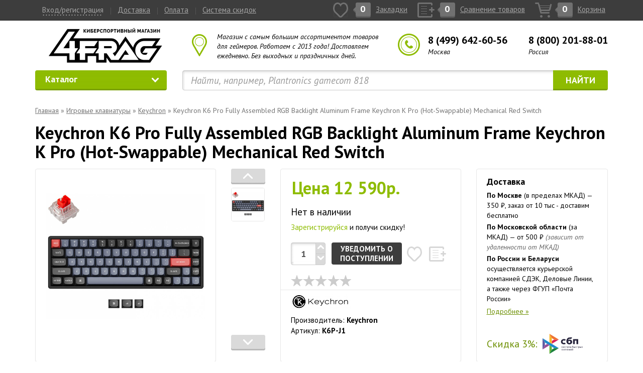

--- FILE ---
content_type: text/html; charset=utf-8
request_url: https://4frag.ru/igrovye-klaviatury-96/keychron-k6-pro-fully-assembled-rgb-backlight-aluminum-frame-keychron-k-pro-hot-swappable-mechanical-red-switch.html
body_size: 22697
content:
<!DOCTYPE html>
<html dir="ltr" lang="ru">
	<head>
		<meta charset="UTF-8" />
		<meta http-equiv="X-UA-Compatible" content="IE=edge">
		<meta name="viewport" content="width=device-width, initial-scale=1">
		<title>Keychron K6 Pro Fully Assembled RGB Backlight Aluminum Frame Keychron K Pro (Hot-Swappable) Mechanical Red Switch</title>
        				<meta name="description" content="Проводное и беспроводное подключение, компактная форма, надежные механические переключатели, удобная настройка через приложение VIA, поддержка Hot Swap и совместимость с операционными системами Windows и macOS. Вот главное о Keychron K2 Pro." />
								
		<link rel="shortcut icon" type="image/x-icon" href="/image/favicon.ico" />
    <!-- HTML5 shim and Respond.js for IE8 support of HTML5 elements and media queries -->
    <!-- WARNING: Respond.js doesn't work if you view the page via file:// -->
    <!--[if lt IE 9]>
    <script src="https://oss.maxcdn.com/html5shiv/3.7.2/html5shiv.min.js"></script>
    <script src="https://oss.maxcdn.com/respond/1.4.2/respond.min.js"></script>
    <![endif]-->
    	<script>var dataLayer = window.dataLayer || [];</script>
    
    <!-- Bootstrap -->
    <link rel="stylesheet" href="/catalog/view/theme/4frag/css/bootstrap.css">
    <link rel="stylesheet" href="/catalog/view/theme/4frag/css/build.css"/>
    <link rel="stylesheet" href="/catalog/view/theme/4frag/css/bootstrap-slider.min.css"/>
    <link rel="stylesheet" href="/catalog/view/theme/4frag/css/bootstrap-select.css"/>
    <link rel="stylesheet" href="/catalog/view/theme/4frag/css/mneniya_feed.css">
    
		
		<link rel="stylesheet" href="/catalog/view/theme/4frag/css/prettyPhoto.css"/>
		<link rel="stylesheet" href="/catalog/view/theme/4frag/css/cloud-zoom.css"/>
		<link rel="stylesheet" href="/catalog/view/theme/4frag/css/responsive-tabs.css"/>
		
        <link rel="stylesheet" href="/catalog/view/theme/4frag/css/font-awesome.min.css">
		
				<link rel="canonical" href="https://4frag.ru/igrovye-klaviatury-96/keychron-k6-pro-fully-assembled-rgb-backlight-aluminum-frame-keychron-k-pro-hot-swappable-mechanical-red-switch.html"  />
						<link rel="stylesheet" type="text/css" href="/catalog/view/javascript/jquery/colorbox/colorbox.css" media="screen" />
				<link rel="stylesheet" type="text/css" href="/catalog/view/theme/4frag/js/magnific/magnific-popup.css" media="screen" />
			

			<link rel="stylesheet" type="text/css" href="/catalog/view/theme/default/stylesheet/newsprods.css" />
			

			<link rel="stylesheet" type="text/css" href="/catalog/view/theme/theme224/stylesheet/articles.css" />
			
        
		<!-- Final css style -->
		<link rel="stylesheet" type="text/css" href="/catalog/view/theme/4frag/css/style_v5.css?v=2410" />


		<!-- js -->
		<script src="/catalog/view/theme/4frag/js/jquery.min.js"></script>
		<script src="/catalog/view/javascript/jquery/easyTooltip.js"></script>
		<script src="/catalog/view/theme/4frag/js/jquery-migrate-1.0.0.js"></script>
		<script src="/catalog/view/theme/4frag/js/bootstrap.min.js"></script>
		<script src="/catalog/view/theme/4frag/js/jquery.number.js"></script>

		<script src="/catalog/view/theme/4frag/js/bootstrap-slider.min.js"></script>
		<script src="/catalog/view/theme/4frag/js/bootstrap-select.js"></script>
		<script src="/catalog/view/theme/4frag/js/jquery.cookie.js"></script>
		<script src="/catalog/view/theme/4frag/js/jquery.validate.min.js"></script>
		<script src="/catalog/view/theme/4frag/js/script.js?ver=2"></script>
		<!--script type="text/javascript" src="//dev.mneniya.pro/js/4fragru/mneniyafeed.js"></script-->
		
		<script src="/catalog/view/theme/4frag/js/jquery.makemecenter.js"></script>
		<script src="/catalog/view/theme/4frag/js/jquery.matchHeight.js"></script>
		<script src="/catalog/view/theme/4frag/js/jquery.prettyPhoto.js"></script>
		<script src="/catalog/view/theme/4frag/js/cloud-zoom.1.0.2.js"></script>
		<script src="/catalog/view/theme/4frag/js/jquery.spinner.js"></script>
		<script src="/catalog/view/theme/4frag/js/jquery.responsiveTabs.min.js"></script>
        
        

				<script type="text/javascript" src="/catalog/view/javascript/jquery/tabs.js"></script>
				<script type="text/javascript" src="/catalog/view/javascript/jquery/colorbox/jquery.colorbox-min.js"></script>
				<script type="text/javascript" src="/catalog/view/theme/4frag/js/magnific/jquery.magnific-popup.min.js"></script>
				


		<style>





    .main-shining {

    }
        
     .bg-1 {

    }
    
    body {

    }
    
    </style>  
        <script type="text/javascript">
        window.dataLayer = window.dataLayer || [];
        </script>
	</head>
	<body class="product-product">
    <div id="notification"></div>
    <header>
        <div class="navbar navbar-inverse navbar-fixed-top" role="navigation">
            <div class="container">
                <div class="navbar-header">


<div class="navbar-toggle" style="
    margin-top: 0px;
    margin-bottom: 0px;
    margin-right: 0px;
    border: none;
    border-radius: 0px;
    float: left;  
    padding: 9px 10px;
"><a class="dot showLogin" style="color: white;">Вход/регистрация</a></div>

<div class="navbar-toggle" style="
	float: left;    
	padding: 0px;
	margin-top: 5px;
	margin-bottom: 0px;
	margin-right: 0px;
   	border: none;
	border-radius: 0px;
"> <a class="iconlink" href="/shopping-cart/"><div class="icon-cart icon-cart-active"><span class="icon-count top-shopping-cart-total">0</span></div><span class="link-title hidden-md hidden-sm" style="color: white;">Корзина</span></a>
</div>

                    <button type="button" class="navbar-toggle" data-toggle="collapse" data-target=".navbar-collapse">
                        <span class="sr-only">Toggle navigation</span>
                        <span class="icon-bar"></span>
                        <span class="icon-bar"></span>
                        <span class="icon-bar"></span>
                    </button>
                </div>
                <div class="navbar-collapse collapse">
                    <ul class="nav navbar-nav">
                        <li>
                                                            <a class="dot showLogin">Вход/регистрация</a>                                                    </li>
												
																									<li class=""><a class="divider" href="https://4frag.ru/dostavka_tovarov.html" >Доставка</a></li>
												 													<li class=""><a class="divider" href="https://4frag.ru/oplata_tovarov.html" >Оплата</a></li>
												 													<li class=""><a class="divider" href="https://4frag.ru/club_program.html" >Система скидок</a></li>
												 												

                    </ul>
                    <ul class="nav navbar-nav navbar-right">
												                        <li><a class="iconlink" href="https://4frag.ru/wishlist/"><div class="icon-favourite "><span class="icon-count" id="top-wishlist-total">0</span></div><span class="link-title hidden-md hidden-sm">Закладки</span></a></li>
                        <li><a class="iconlink" href="https://4frag.ru/compare-products/"><div class="icon-compare "><span class="icon-count" id="top-compare-total">0</span></div><span class="link-title hidden-md hidden-sm">Сравнение товаров</span></a></li>
                        <li><a class="iconlink" href="https://4frag.ru/shopping-cart/"><div class="icon-cart "><span class="icon-count top-shopping-cart-total">0</span></div><span class="link-title hidden-md hidden-sm">Корзина</span></a></li>
                    </ul>
                </div><!--/.nav-collapse -->
            </div>
        </div>
        <div class="container">
            <div class="row row-logo">
                <div class="col-lg-16 col-md-17 col-sm-30 col-xs-60 text-center logo-link">
                    <a href="/" class="">
                        <img class="img-responsive img-logo centered" src="/image/4fraglogo.png" alt=""/>
                    </a>
                </div>
                <div class="col-lg-21 col-md-22 col-sm-30 col-xs-60 col-head-box">
                    <div class="marker-box">
                        <span class="header-msub1">Магазин с самым большим ассортиментом товаров для геймеров. Работаем с 2013 года! Доставляем ежедневно. Без выходных и праздничных дней.</span>
                    </div>
                </div>
                <div class="col-lg-23 col-md-21 col-sm-60 col-xs-60 col-head-box">
                    <div class="phone-box">
                      <div class="phone-item">
                        <span>8 (499) 642-60-56</span>
                        <span class="header-msub2">Москва</span>
                      </div>
                      <div class="phone-item">
                        <span>8 (800) 201-88-01</span>
                        <span class="header-msub2">Россия</span>
                      </div>
                    </div>
                </div>
            </div>
            <div class="row row-search">
                <div class="col-lg-15 col-md-15 col-sm-20 col-xs-60 col-menu">
                    <div class="row">
                        <div class="col-xs-60 hide-menu">
                            <div class="input-group input-group-lg">
                                <div class="input-group-btn">
                                    <button class="btn btn-success btn-custom btn-custom-1" id="btn-hide-menu">Каталог<span class="menu-arrow-down" id="btn-hide-menu-arrow"></span></button>
                                    <ul class="mn-vnavigation" id="top-navigation" style="display: none;">
																		
                                                                                    <li class="dropdown-submenu">
                                                                                            <a tabindex="-1" href="https://4frag.ru/igrovye-myshi-89/" class="parent">
                                                  <i class="catalog-icon icon-89"></i>
                                                  Игровые мыши                                                </a>
                                                <span class="menu-arrow" data-toggle="dropdown" role="button" aria-haspopup="true" aria-expanded="true"></span>	
                                        
                                                                                                <ul class="dropdown-menu">
                                                                                                                                                                                                                                                                    
                                                                                                                <li>
                                                        <a  href="https://4frag.ru/igrovye-myshi-89/myshi-asus-138/">Asus</a>
                                                                                                        </li>
                                                                                                                                                                                                                                                                    
                                                                                                                <li>
                                                        <a  href="https://4frag.ru/igrovye-myshi-89/myshi-cooler-master-146/">Cooler Master</a>
                                                                                                        </li>
                                                                                                                                                                                                                                                                    
                                                                                                                <li>
                                                        <a  href="https://4frag.ru/igrovye-myshi-89/myshi-dark-project-2396/">Dark Project</a>
                                                                                                        </li>
                                                                                                                                                                                                                                                                    
                                                                                                                <li>
                                                        <a  href="https://4frag.ru/igrovye-myshi-89/myshi-ducky/">Ducky</a>
                                                                                                        </li>
                                                                                                                                                                                                                                                                    
                                                                                                                <li>
                                                        <a  href="https://4frag.ru/igrovye-myshi-89/myshi-endgame-gear/">Endgame Gear</a>
                                                                                                        </li>
                                                                                                                                                                                                                                                                    
                                                                                                                <li>
                                                        <a  href="https://4frag.ru/igrovye-myshi-89/myshi-glorious/">Glorious</a>
                                                                                                        </li>
                                                                                                                                                                                                                                                                    
                                                                                                                <li>
                                                        <a  href="https://4frag.ru/igrovye-myshi-89/myshi-hyperx-2286/">HyperX</a>
                                                                                                        </li>
                                                                                                                                                                                                                                                                    
                                                                                                                <li>
                                                        <a  href="https://4frag.ru/igrovye-myshi-89/myshi-logitech-93/">Logitech</a>
                                                                                                        </li>
                                                                                                                                                                                                                                                                    
                                                                                                                <li>
                                                        <a  href="https://4frag.ru/igrovye-myshi-89/myshi-pulsar/">Pulsar</a>
                                                                                                        </li>
                                                                                                                                                                                                                                                                    
                                                                                                                <li>
                                                        <a  href="https://4frag.ru/igrovye-myshi-89/myshi-razer-91/">Razer</a>
                                                                                                        </li>
                                                                                                                                                                                                                                                                    
                                                                                                                <li>
                                                        <a  href="https://4frag.ru/igrovye-myshi-89/myshi-sharkoon/">Sharkoon</a>
                                                                                                        </li>
                                                                                                                                                                                                                                                                    
                                                                                                                <li>
                                                        <a  href="https://4frag.ru/igrovye-myshi-89/myshi-zowie-2180/">Zowie</a>
                                                                                                        </li>
                                                                                                                                                        </ul>
                                                                                        
                                                                                        </li>
                                                                                    <li class="dropdown-submenu">
                                                                                            <a tabindex="-1" href="https://4frag.ru/igrovye-klaviatury-96/" class="parent">
                                                  <i class="catalog-icon icon-96"></i>
                                                  Игровые клавиатуры                                                </a>
                                                <span class="menu-arrow" data-toggle="dropdown" role="button" aria-haspopup="true" aria-expanded="true"></span>	
                                        
                                                                                                <ul class="dropdown-menu">
                                                                                                                                                                                                                                                                    
                                                                                                                <li>
                                                        <a  href="https://4frag.ru/igrovye-klaviatury-96/klaviatury-asus-rog-2194/">Asus ROG</a>
                                                                                                        </li>
                                                                                                                                                                                                                                                                    
                                                                                                                <li>
                                                        <a  href="https://4frag.ru/igrovye-klaviatury-96/klaviatury-cooler-master-145/">Cooler Master</a>
                                                                                                        </li>
                                                                                                                                                                                                                                                                    
                                                                                                                <li>
                                                        <a  href="https://4frag.ru/igrovye-klaviatury-96/klaviatury-dareu/">Dareu</a>
                                                                                                        </li>
                                                                                                                                                                                                                                                                    
                                                                                                                <li>
                                                        <a  href="https://4frag.ru/igrovye-klaviatury-96/klaviatury-dark-project-2393/">Dark Project</a>
                                                                                                        </li>
                                                                                                                                                                                                                                                                    
                                                                                                                <li>
                                                        <a  href="https://4frag.ru/igrovye-klaviatury-96/klaviatury-ducky/">Ducky</a>
                                                                                                        </li>
                                                                                                                                                                                                                                                                    
                                                                                                                <li>
                                                        <a  href="https://4frag.ru/igrovye-klaviatury-96/klaviatury-glorious/">Glorious</a>
                                                                                                        </li>
                                                                                                                                                                                                                                                                    
                                                                                                                <li>
                                                        <a  href="https://4frag.ru/igrovye-klaviatury-96/klaviatury-hyperx-2238/">HyperX</a>
                                                                                                        </li>
                                                                                                                                                                                                                                                                    
                                                                                                                <li>
                                                        <a  href="https://4frag.ru/igrovye-klaviatury-96/klaviatury-keychron/">Keychron</a>
                                                                                                        </li>
                                                                                                                                                                                                                                                                    
                                                                                                                <li>
                                                        <a  href="https://4frag.ru/igrovye-klaviatury-96/klaviatury-logitech-108/">Logitech</a>
                                                                                                        </li>
                                                                                                                                                                                                                                                                    
                                                                                                                <li>
                                                        <a  href="https://4frag.ru/igrovye-klaviatury-96/klaviatury-nuphy/">NuPhy</a>
                                                                                                        </li>
                                                                                                                                                                                                                                                                    
                                                                                                                <li>
                                                        <a  href="https://4frag.ru/igrovye-klaviatury-96/klaviatury-razer-106/">Razer</a>
                                                                                                        </li>
                                                                                                                                                                                                                                                                    
                                                                                                                <li>
                                                        <a  href="https://4frag.ru/igrovye-klaviatury-96/klaviatury-red-square/">Red Square</a>
                                                                                                        </li>
                                                                                                                                                        </ul>
                                                                                        
                                                                                        </li>
                                                                                    <li class="dropdown-submenu">
                                                                                            <a tabindex="-1" href="https://4frag.ru/igrovye-naushniki-97/" class="parent">
                                                  <i class="catalog-icon icon-97"></i>
                                                  Игровые наушники                                                </a>
                                                <span class="menu-arrow" data-toggle="dropdown" role="button" aria-haspopup="true" aria-expanded="true"></span>	
                                        
                                                                                                <ul class="dropdown-menu">
                                                                                                                                                                                                                                                                    
                                                                                                                <li>
                                                        <a  href="https://4frag.ru/igrovye-naushniki-97/naushniki-asus-rog-139/">Asus ROG</a>
                                                                                                        </li>
                                                                                                                                                                                                                                                                    
                                                                                                                <li>
                                                        <a  href="https://4frag.ru/igrovye-naushniki-97/naushniki-dark-project-2420/">Dark Project</a>
                                                                                                        </li>
                                                                                                                                                                                                                                                                    
                                                                                                                <li>
                                                        <a  href="https://4frag.ru/igrovye-naushniki-97/naushniki-hyperx-2199/">HyperX</a>
                                                                                                        </li>
                                                                                                                                                                                                                                                                    
                                                                                                                <li>
                                                        <a  href="https://4frag.ru/igrovye-naushniki-97/naushniki-logitech-135/">Logitech</a>
                                                                                                        </li>
                                                                                                                                                                                                                                                                    
                                                                                                                <li>
                                                        <a  href="https://4frag.ru/igrovye-naushniki-97/naushniki-meters/">Meters</a>
                                                                                                        </li>
                                                                                                                                                                                                                                                                    
                                                                                                                <li>
                                                        <a  href="https://4frag.ru/igrovye-naushniki-97/naushniki-patriot-memory/">Patriot Memory</a>
                                                                                                        </li>
                                                                                                                                                                                                                                                                    
                                                                                                                <li>
                                                        <a  href="https://4frag.ru/igrovye-naushniki-97/naushniki-razer-111/">Razer</a>
                                                                                                        </li>
                                                                                                                                                                                                                                                                    
                                                                                                                <li>
                                                        <a  href="https://4frag.ru/igrovye-naushniki-97/naushniki-sony/">Sony</a>
                                                                                                        </li>
                                                                                                                                                                                                                                                                    
                                                                                                                <li>
                                                        <a  href="https://4frag.ru/igrovye-naushniki-97/naushniki-takstar/">Takstar</a>
                                                                                                        </li>
                                                                                                                                                        </ul>
                                                                                        
                                                                                        </li>
                                                                                    <li class="dropdown-submenu">
                                                                                            <a tabindex="-1" href="https://4frag.ru/akustika-2355/" class="parent">
                                                  <i class="catalog-icon icon-2355"></i>
                                                  Акустика                                                </a>
                                                <span class="menu-arrow" data-toggle="dropdown" role="button" aria-haspopup="true" aria-expanded="true"></span>	
                                        
                                                                                                <ul class="dropdown-menu">
                                                                                                                                                                                                                                                                    
                                                                                                                <li>
                                                        <a  href="https://4frag.ru/akustika-2355/akustika-logitech-2363/">Logitech</a>
                                                                                                        </li>
                                                                                                                                                                                                                                                                    
                                                                                                                <li>
                                                        <a  href="https://4frag.ru/akustika-2355/akustika-meters/">Meters</a>
                                                                                                        </li>
                                                                                                                                                                                                                                                                    
                                                                                                                <li>
                                                        <a  href="https://4frag.ru/akustika-2355/akustika-razer-2357/">Razer</a>
                                                                                                        </li>
                                                                                                                                                                                                                                                                    
                                                                                                                <li>
                                                        <a  href="https://4frag.ru/akustika-2355/akustika-sony/">Sony</a>
                                                                                                        </li>
                                                                                                                                                        </ul>
                                                                                        
                                                                                        </li>
                                                                                    <li class="dropdown-submenu">
                                                                                            <a tabindex="-1" href="https://4frag.ru/kovriki-dlya-myshi-98/" class="parent">
                                                  <i class="catalog-icon icon-98"></i>
                                                  Коврики для мыши                                                </a>
                                                <span class="menu-arrow" data-toggle="dropdown" role="button" aria-haspopup="true" aria-expanded="true"></span>	
                                        
                                                                                                <ul class="dropdown-menu">
                                                                                                                                                                                                                                                                    
                                                                                                                <li>
                                                        <a  href="https://4frag.ru/kovriki-dlya-myshi-98/kovriki-a4tech-bloody-133/">A4Tech Bloody</a>
                                                                                                        </li>
                                                                                                                                                                                                                                                                    
                                                                                                                <li>
                                                        <a  href="https://4frag.ru/kovriki-dlya-myshi-98/kovriki-akracing/">AKRacing</a>
                                                                                                        </li>
                                                                                                                                                                                                                                                                    
                                                                                                                <li>
                                                        <a  href="https://4frag.ru/kovriki-dlya-myshi-98/kovriki-asus-rog-2208/">Asus ROG</a>
                                                                                                        </li>
                                                                                                                                                                                                                                                                    
                                                                                                                <li>
                                                        <a  href="https://4frag.ru/kovriki-dlya-myshi-98/kovriki-cooler-master-155/">Cooler Master</a>
                                                                                                        </li>
                                                                                                                                                                                                                                                                    
                                                                                                                <li>
                                                        <a  href="https://4frag.ru/kovriki-dlya-myshi-98/kovriki-dark-project/">Dark Project</a>
                                                                                                        </li>
                                                                                                                                                                                                                                                                    
                                                                                                                <li>
                                                        <a  href="https://4frag.ru/kovriki-dlya-myshi-98/kovriki-e-sport-gear/">E-Sport Gear</a>
                                                                                                        </li>
                                                                                                                                                                                                                                                                    
                                                                                                                <li>
                                                        <a  href="https://4frag.ru/kovriki-dlya-myshi-98/kovriki-endgame-gear/">Endgame Gear</a>
                                                                                                        </li>
                                                                                                                                                                                                                                                                    
                                                                                                                <li>
                                                        <a  href="https://4frag.ru/kovriki-dlya-myshi-98/kovriki-genshin-impact/">Genshin Impact</a>
                                                                                                        </li>
                                                                                                                                                                                                                                                                    
                                                                                                                <li>
                                                        <a  href="https://4frag.ru/kovriki-dlya-myshi-98/kovriki-glorious/">Glorious</a>
                                                                                                        </li>
                                                                                                                                                                                                                                                                    
                                                                                                                <li>
                                                        <a  href="https://4frag.ru/kovriki-dlya-myshi-98/kovriki-hyperx-2213/">HyperX</a>
                                                                                                        </li>
                                                                                                                                                                                                                                                                    
                                                                                                                <li>
                                                        <a  href="https://4frag.ru/kovriki-dlya-myshi-98/kovriki-logitech-2175/">Logitech</a>
                                                                                                        </li>
                                                                                                                                                                                                                                                                    
                                                                                                                <li>
                                                        <a  href="https://4frag.ru/kovriki-dlya-myshi-98/kovriki-nuphy/">NuPhy</a>
                                                                                                        </li>
                                                                                                                                                                                                                                                                    
                                                                                                                <li>
                                                        <a  href="https://4frag.ru/kovriki-dlya-myshi-98/kovriki-razer-115/">Razer</a>
                                                                                                        </li>
                                                                                                                                                                                                                                                                    
                                                                                                                <li>
                                                        <a  href="https://4frag.ru/kovriki-dlya-myshi-98/kovriki-sharkoon/">Sharkoon</a>
                                                                                                        </li>
                                                                                                                                                                                                                                                                    
                                                                                                                <li>
                                                        <a  href="https://4frag.ru/kovriki-dlya-myshi-98/kovriki-pulsar/">Pulsar</a>
                                                                                                        </li>
                                                                                                                                                                                                                                                                    
                                                                                                                <li>
                                                        <a  href="https://4frag.ru/kovriki-dlya-myshi-98/kovriki-zowie-2182/">Zowie</a>
                                                                                                        </li>
                                                                                                                                                        </ul>
                                                                                        
                                                                                        </li>
                                                                                    <li class="dropdown-submenu">
                                                                                            <a tabindex="-1" href="https://4frag.ru/avtosimulatory-99/" class="parent">
                                                  <i class="catalog-icon icon-99"></i>
                                                  Автосимуляторы                                                </a>
                                                <span class="menu-arrow" data-toggle="dropdown" role="button" aria-haspopup="true" aria-expanded="true"></span>	
                                        
                                                                                                <ul class="dropdown-menu">
                                                                                                                                                                                                                                                                    
                                                                                                                <li>
                                                        <a  href="https://4frag.ru/avtosimulatory-99/rulevye-sistemy-i-aksessuary/">Рулевые системы и аксессуары</a>
                                                                                                        </li>
                                                                                                                                                                                                                                                                    
                                                                                                                <li>
                                                        <a  href="https://4frag.ru/avtosimulatory-99/rulevye-stendy-i-kokpity/">Рулевые стенды и кокпиты</a>
                                                                                                        </li>
                                                                                                                                                        </ul>
                                                                                        
                                                                                        </li>
                                                                                    <li class="dropdown-submenu">
                                                                                            <a tabindex="-1" href="https://4frag.ru/aviasimulatory-100/" class="parent">
                                                  <i class="catalog-icon icon-100"></i>
                                                  Авиасимуляторы                                                </a>
                                                <span class="menu-arrow" data-toggle="dropdown" role="button" aria-haspopup="true" aria-expanded="true"></span>	
                                        
                                                                                                <ul class="dropdown-menu">
                                                                                                                                                                                                                                                                    
                                                                                                                <li>
                                                        <a  href="https://4frag.ru/aviasimulatory-100/manipulyatory-i-aksessuary/">Манипуляторы и аксессуары</a>
                                                                                                        </li>
                                                                                                                                                        </ul>
                                                                                        
                                                                                        </li>
                                                                                    <li class="dropdown-submenu">
                                                                                            <a tabindex="-1" href="https://4frag.ru/igrovye-geympady-101/" class="parent">
                                                  <i class="catalog-icon icon-101"></i>
                                                  Игровые геймпады                                                </a>
                                                <span class="menu-arrow" data-toggle="dropdown" role="button" aria-haspopup="true" aria-expanded="true"></span>	
                                        
                                                                                                <ul class="dropdown-menu">
                                                                                                                                                                                                                                                                    
                                                                                                                <li>
                                                        <a  href="https://4frag.ru/igrovye-geympady-101/geympady-razer-125/">Razer</a>
                                                                                                        </li>
                                                                                                                                                                                                                                                                    
                                                                                                                <li>
                                                        <a  href="https://4frag.ru/igrovye-geympady-101/geympady-sony-2247/">Sony</a>
                                                                                                        </li>
                                                                                                                                                                                                                                                                    
                                                                                                                <li>
                                                        <a  href="https://4frag.ru/igrovye-geympady-101/geympady-speedlink-130/">Speedlink</a>
                                                                                                        </li>
                                                                                                                                                                                                                                                                    
                                                                                                                <li>
                                                        <a  href="https://4frag.ru/igrovye-geympady-101/geympady-thrustmaster-129/">Thrustmaster</a>
                                                                                                        </li>
                                                                                                                                                        </ul>
                                                                                        
                                                                                        </li>
                                                                                    <li class="dropdown-submenu">
                                                                                            <a tabindex="-1" href="https://4frag.ru/ochki-dlya-geymerov-102/" class="parent">
                                                  <i class="catalog-icon icon-102"></i>
                                                  Очки для геймеров                                                </a>
                                                <span class="menu-arrow" data-toggle="dropdown" role="button" aria-haspopup="true" aria-expanded="true"></span>	
                                        
                                                                                                <ul class="dropdown-menu">
                                                                                                                                                                                                                                                                    
                                                                                                                <li>
                                                        <a  href="https://4frag.ru/ochki-dlya-geymerov-102/ochki-dlya-geymerov-141/">Очки для геймеров</a>
                                                                                                        </li>
                                                                                                                                                                                                                                                                    
                                                                                                                <li>
                                                        <a  href="https://4frag.ru/ochki-dlya-geymerov-102/ochki-dlya-raboty-za-kompyuterom-140/">Очки для работы за компьютером</a>
                                                                                                        </li>
                                                                                                                                                        </ul>
                                                                                        
                                                                                        </li>
                                                                                    <li class="dropdown-submenu">
                                                                                            <a tabindex="-1" href="https://4frag.ru/aksessuary-dlya-geymerov-103/" class="parent">
                                                  <i class="catalog-icon icon-103"></i>
                                                  Аксессуары для геймеров                                                </a>
                                                <span class="menu-arrow" data-toggle="dropdown" role="button" aria-haspopup="true" aria-expanded="true"></span>	
                                        
                                                                                                <ul class="dropdown-menu">
                                                                                                                                                                                                                                                                    
                                                                                                                <li>
                                                        <a  href="https://4frag.ru/aksessuary-dlya-geymerov-103/aksessuary-dlya-klaviatur-2394/">Аксессуары для клавиатур</a>
                                                                                                            </li>
                                                                                                                                                                                                                                                                    
                                                                                                                <li>
                                                        <a  href="https://4frag.ru/aksessuary-dlya-geymerov-103/aksessuary-dlya-myshej/">Аксессуары для мышей</a>
                                                                                                            </li>
                                                                                                                                                                                                                                                                    
                                                                                                                <li>
                                                        <a  href="https://4frag.ru/aksessuary-dlya-geymerov-103/aksessuary-dlya-naushnikov/">Аксессуары для наушников</a>
                                                                                                            </li>
                                                                                                                                                                                                                                                                    
                                                                                                                <li>
                                                        <a  href="https://4frag.ru/aksessuary-dlya-geymerov-103/vneshnie-akkumulyatory-2375/">Внешние аккумуляторы</a>
                                                                                                        </li>
                                                                                                                                                                                                                                                                    
                                                                                                                <li>
                                                        <a  href="https://4frag.ru/aksessuary-dlya-geymerov-103/zaryadnye-ustrojstva/">Зарядные устройства</a>
                                                                                                        </li>
                                                                                                                                                                                                                                                                    
                                                                                                                <li>
                                                        <a  href="https://4frag.ru/aksessuary-dlya-geymerov-103/kabeli-i-provoda-2263/">Кабели и провода</a>
                                                                                                        </li>
                                                                                                                                                                                                                                                                    
                                                                                                                <li>
                                                        <a  href="https://4frag.ru/aksessuary-dlya-geymerov-103/sumki-i-chehly-153/">Сумки и чехлы</a>
                                                                                                        </li>
                                                                                                                                                                                                                                                                    
                                                                                                                <li>
                                                        <a  href="https://4frag.ru/aksessuary-dlya-geymerov-103/chistyashchie-sredstva-2347/">Чистящие средства</a>
                                                                                                        </li>
                                                                                                                                                                                                                                                                    
                                                                                                                <li>
                                                        <a  href="https://4frag.ru/aksessuary-dlya-geymerov-103/raznoe-2204/">Разное</a>
                                                                                                        </li>
                                                                                                                                                        </ul>
                                                                                        
                                                                                        </li>
                                                                                    <li class="dropdown-submenu">
                                                                                            <a tabindex="-1" href="https://4frag.ru/atributika-i-suveniry-2191/" class="parent">
                                                  <i class="catalog-icon icon-2191"></i>
                                                  Атрибутика и сувениры                                                </a>
                                                <span class="menu-arrow" data-toggle="dropdown" role="button" aria-haspopup="true" aria-expanded="true"></span>	
                                        
                                                                                                <ul class="dropdown-menu">
                                                                                                                                                                                                                                                                    
                                                                                                                <li>
                                                        <a  href="https://4frag.ru/atributika-i-suveniry-2191/igrushki-funko-2264/">FUNKO</a>
                                                                                                            </li>
                                                                                                                                                                                                                                                                    
                                                                                                                <li>
                                                        <a  href="https://4frag.ru/atributika-i-suveniry-2191/atributika-activision/">Activision</a>
                                                                                                        </li>
                                                                                                                                                                                                                                                                    
                                                                                                                <li>
                                                        <a  href="https://4frag.ru/atributika-i-suveniry-2191/atributika-anime/">Anime</a>
                                                                                                            </li>
                                                                                                                                                                                                                                                                    
                                                                                                                <li>
                                                        <a  href="https://4frag.ru/atributika-i-suveniry-2191/atributika-assassins-creed/">Assassin’s Creed</a>
                                                                                                        </li>
                                                                                                                                                                                                                                                                    
                                                                                                                <li>
                                                        <a  href="https://4frag.ru/atributika-i-suveniry-2191/atributika-borderlands-3/">Borderlands 3</a>
                                                                                                        </li>
                                                                                                                                                                                                                                                                    
                                                                                                                <li>
                                                        <a  href="https://4frag.ru/atributika-i-suveniry-2191/atributika-cyberpunk-2077/">Cyberpunk 2077</a>
                                                                                                        </li>
                                                                                                                                                                                                                                                                    
                                                                                                                <li>
                                                        <a  href="https://4frag.ru/atributika-i-suveniry-2191/atributika-dc-comics/">DC Comics</a>
                                                                                                        </li>
                                                                                                                                                                                                                                                                    
                                                                                                                <li>
                                                        <a  href="https://4frag.ru/atributika-i-suveniry-2191/atributika-death-stranding/">Death Stranding</a>
                                                                                                        </li>
                                                                                                                                                                                                                                                                    
                                                                                                                <li>
                                                        <a  href="https://4frag.ru/atributika-i-suveniry-2191/atributika-destiny-2412/">Destiny</a>
                                                                                                        </li>
                                                                                                                                                                                                                                                                    
                                                                                                                <li>
                                                        <a  href="https://4frag.ru/atributika-i-suveniry-2191/atributika-disney/">Disney</a>
                                                                                                        </li>
                                                                                                                                                                                                                                                                    
                                                                                                                <li>
                                                        <a  href="https://4frag.ru/atributika-i-suveniry-2191/atributika-dota-2-2192/">Dota 2</a>
                                                                                                            </li>
                                                                                                                                                                                                                                                                    
                                                                                                                <li>
                                                        <a  href="https://4frag.ru/atributika-i-suveniry-2191/atributika-fallout/">Fallout</a>
                                                                                                        </li>
                                                                                                                                                                                                                                                                    
                                                                                                                <li>
                                                        <a  href="https://4frag.ru/atributika-i-suveniry-2191/atributika-fortnite-2406/">Fortnite</a>
                                                                                                        </li>
                                                                                                                                                                                                                                                                    
                                                                                                                <li>
                                                        <a  href="https://4frag.ru/atributika-i-suveniry-2191/atributika-game-of-thrones/">Game of Thrones</a>
                                                                                                        </li>
                                                                                                                                                                                                                                                                    
                                                                                                                <li>
                                                        <a  href="https://4frag.ru/atributika-i-suveniry-2191/atributika-genshin-impact/">Genshin Impact</a>
                                                                                                        </li>
                                                                                                                                                                                                                                                                    
                                                                                                                <li>
                                                        <a  href="https://4frag.ru/atributika-i-suveniry-2191/atributika-ghostbusters/">Ghostbusters</a>
                                                                                                        </li>
                                                                                                                                                                                                                                                                    
                                                                                                                <li>
                                                        <a  href="https://4frag.ru/atributika-i-suveniry-2191/atributika-god-of-war/">God of War</a>
                                                                                                        </li>
                                                                                                                                                                                                                                                                    
                                                                                                                <li>
                                                        <a  href="https://4frag.ru/atributika-i-suveniry-2191/atributika-halo/">Halo</a>
                                                                                                        </li>
                                                                                                                                                                                                                                                                    
                                                                                                                <li>
                                                        <a  href="https://4frag.ru/atributika-i-suveniry-2191/atributika-harry-potter/">Harry Potter</a>
                                                                                                        </li>
                                                                                                                                                                                                                                                                    
                                                                                                                <li>
                                                        <a  href="https://4frag.ru/atributika-i-suveniry-2191/atributika-horror/">Horror</a>
                                                                                                        </li>
                                                                                                                                                                                                                                                                    
                                                                                                                <li>
                                                        <a  href="https://4frag.ru/atributika-i-suveniry-2191/atributika-league-of-legends-2282/">League of Legends</a>
                                                                                                            </li>
                                                                                                                                                                                                                                                                    
                                                                                                                <li>
                                                        <a  href="https://4frag.ru/atributika-i-suveniry-2191/atributika-marvel/">Marvel</a>
                                                                                                        </li>
                                                                                                                                                                                                                                                                    
                                                                                                                <li>
                                                        <a  href="https://4frag.ru/atributika-i-suveniry-2191/atributika-minecraft/">Minecraft</a>
                                                                                                        </li>
                                                                                                                                                                                                                                                                    
                                                                                                                <li>
                                                        <a  href="https://4frag.ru/atributika-i-suveniry-2191/atributika-minions/">Minions</a>
                                                                                                        </li>
                                                                                                                                                                                                                                                                    
                                                                                                                <li>
                                                        <a  href="https://4frag.ru/atributika-i-suveniry-2191/atributika-mortal-kombat/">Mortal Kombat</a>
                                                                                                        </li>
                                                                                                                                                                                                                                                                    
                                                                                                                <li>
                                                        <a  href="https://4frag.ru/atributika-i-suveniry-2191/atributika-natus-vincere-2205/">Natus Vincere</a>
                                                                                                        </li>
                                                                                                                                                                                                                                                                    
                                                                                                                <li>
                                                        <a  href="https://4frag.ru/atributika-i-suveniry-2191/atributika-nierautomata/">NieR:Automata</a>
                                                                                                        </li>
                                                                                                                                                                                                                                                                    
                                                                                                                <li>
                                                        <a  href="https://4frag.ru/atributika-i-suveniry-2191/atributika-nintendo/">Nintendo</a>
                                                                                                        </li>
                                                                                                                                                                                                                                                                    
                                                                                                                <li>
                                                        <a  href="https://4frag.ru/atributika-i-suveniry-2191/atributika-overwatch-2385/">Overwatch</a>
                                                                                                        </li>
                                                                                                                                                                                                                                                                    
                                                                                                                <li>
                                                        <a  href="https://4frag.ru/atributika-i-suveniry-2191/atributika-pac-man/">Pac-Man</a>
                                                                                                        </li>
                                                                                                                                                                                                                                                                    
                                                                                                                <li>
                                                        <a  href="https://4frag.ru/atributika-i-suveniry-2191/atributika-playerunknowns-battlegrounds-2408/">PUBG</a>
                                                                                                        </li>
                                                                                                                                                                                                                                                                    
                                                                                                                <li>
                                                        <a  href="https://4frag.ru/atributika-i-suveniry-2191/atributika-razer-2256/">Razer</a>
                                                                                                        </li>
                                                                                                                                                                                                                                                                    
                                                                                                                <li>
                                                        <a  href="https://4frag.ru/atributika-i-suveniry-2191/atributika-rick-and-morty/">Rick and Morty</a>
                                                                                                        </li>
                                                                                                                                                                                                                                                                    
                                                                                                                <li>
                                                        <a  href="https://4frag.ru/atributika-i-suveniry-2191/atributika-sk-gaming-2322/">SK Gaming</a>
                                                                                                        </li>
                                                                                                                                                                                                                                                                    
                                                                                                                <li>
                                                        <a  href="https://4frag.ru/atributika-i-suveniry-2191/atributika-stranger-things/">Stranger Things</a>
                                                                                                        </li>
                                                                                                                                                                                                                                                                    
                                                                                                                <li>
                                                        <a  href="https://4frag.ru/atributika-i-suveniry-2191/atributika-sonic-the-hedgehog/">Sonic The Hedgehog</a>
                                                                                                        </li>
                                                                                                                                                                                                                                                                    
                                                                                                                <li>
                                                        <a  href="https://4frag.ru/atributika-i-suveniry-2191/atributika-spongebob-squarepants/">Spongebob Squarepants</a>
                                                                                                        </li>
                                                                                                                                                                                                                                                                    
                                                                                                                <li>
                                                        <a  href="https://4frag.ru/atributika-i-suveniry-2191/atributika-squid-game/">Squid Game</a>
                                                                                                        </li>
                                                                                                                                                                                                                                                                    
                                                                                                                <li>
                                                        <a  href="https://4frag.ru/atributika-i-suveniry-2191/atributika-star-wars/">Star Wars</a>
                                                                                                        </li>
                                                                                                                                                                                                                                                                    
                                                                                                                <li>
                                                        <a  href="https://4frag.ru/atributika-i-suveniry-2191/atributika-the-last-of-us-part-ii/">The Last of Us Part II</a>
                                                                                                        </li>
                                                                                                                                                                                                                                                                    
                                                                                                                <li>
                                                        <a  href="https://4frag.ru/atributika-i-suveniry-2191/atributika-the-lord-of-the-rings/">The Lord of the Rings</a>
                                                                                                        </li>
                                                                                                                                                                                                                                                                    
                                                                                                                <li>
                                                        <a  href="https://4frag.ru/atributika-i-suveniry-2191/atributika-the-witcher/">The Witcher</a>
                                                                                                        </li>
                                                                                                                                                                                                                                                                    
                                                                                                                <li>
                                                        <a  href="https://4frag.ru/atributika-i-suveniry-2191/atributika-vega-squadron-2248/">Vega Squadron</a>
                                                                                                        </li>
                                                                                                                                                                                                                                                                    
                                                                                                                <li>
                                                        <a  href="https://4frag.ru/atributika-i-suveniry-2191/atributika-virtus-pro-2257/">Virtus Pro</a>
                                                                                                        </li>
                                                                                                                                                                                                                                                                    
                                                                                                                <li>
                                                        <a  href="https://4frag.ru/atributika-i-suveniry-2191/atributika-world-of-warcraft/">World of Warcraft</a>
                                                                                                        </li>
                                                                                                                                                        </ul>
                                                                                        
                                                                                        </li>
                                                                                    <li class="dropdown-submenu">
                                                                                            <a tabindex="-1" href="https://4frag.ru/mikrofony-2224/" class="parent">
                                                  <i class="catalog-icon icon-2224"></i>
                                                  Микрофоны                                                </a>
                                                <span class="menu-arrow" data-toggle="dropdown" role="button" aria-haspopup="true" aria-expanded="true"></span>	
                                        
                                                                                                <ul class="dropdown-menu">
                                                                                                                                                                                                                                                                    
                                                                                                                <li>
                                                        <a  href="https://4frag.ru/mikrofony-2224/mikrofony-asus-2354/">ASUS</a>
                                                                                                        </li>
                                                                                                                                                                                                                                                                    
                                                                                                                <li>
                                                        <a  href="https://4frag.ru/mikrofony-2224/mikrofony-endgame-gear/">Endgame Gear</a>
                                                                                                        </li>
                                                                                                                                                                                                                                                                    
                                                                                                                <li>
                                                        <a  href="https://4frag.ru/mikrofony-2224/mikrofony-hyperx/">HyperX</a>
                                                                                                        </li>
                                                                                                                                                                                                                                                                    
                                                                                                                <li>
                                                        <a  href="https://4frag.ru/mikrofony-2224/mikrofony-razer-2227/">Razer</a>
                                                                                                        </li>
                                                                                                                                                        </ul>
                                                                                        
                                                                                        </li>
                                                                                    <li class="dropdown-submenu">
                                                                                            <a tabindex="-1" href="https://4frag.ru/zvukovye-karty-2225/" class="parent">
                                                  <i class="catalog-icon icon-2225"></i>
                                                  Звуковые карты                                                </a>
                                                <span class="menu-arrow" data-toggle="dropdown" role="button" aria-haspopup="true" aria-expanded="true"></span>	
                                        
                                                                                                <ul class="dropdown-menu">
                                                                                                                                                                                                                                                                    
                                                                                                                <li>
                                                        <a  href="https://4frag.ru/zvukovye-karty-2225/zvukovye-karty-creative-2231/">Creative</a>
                                                                                                        </li>
                                                                                                                                                                                                                                                                    
                                                                                                                <li>
                                                        <a  href="https://4frag.ru/zvukovye-karty-2225/zvukovye-karty-hyperx/">HyperX</a>
                                                                                                        </li>
                                                                                                                                                                                                                                                                    
                                                                                                                <li>
                                                        <a  href="https://4frag.ru/zvukovye-karty-2225/zvukovye-karty-razer/">Razer</a>
                                                                                                        </li>
                                                                                                                                                                                                                                                                    
                                                                                                                <li>
                                                        <a  href="https://4frag.ru/zvukovye-karty-2225/zvukovye-karty-sharkoon/">Sharkoon</a>
                                                                                                        </li>
                                                                                                                                                        </ul>
                                                                                        
                                                                                        </li>
                                                                                    <li class="dropdown-submenu">
                                                                                            <a tabindex="-1" href="https://4frag.ru/striming-2252/" class="parent">
                                                  <i class="catalog-icon icon-2252"></i>
                                                  Стриминг                                                </a>
                                                <span class="menu-arrow" data-toggle="dropdown" role="button" aria-haspopup="true" aria-expanded="true"></span>	
                                        
                                                                                                <ul class="dropdown-menu">
                                                                                                                                                                                                                                                                    
                                                                                                                <li>
                                                        <a  href="https://4frag.ru/striming-2252/aksessuary-dlya-striminga-2424/">Аксессуары для стриминга</a>
                                                                                                        </li>
                                                                                                                                                                                                                                                                    
                                                                                                                <li>
                                                        <a  href="https://4frag.ru/striming-2252/veb-kamery-2253/">Веб-камеры</a>
                                                                                                        </li>
                                                                                                                                                                                                                                                                    
                                                                                                                <li>
                                                        <a  href="https://4frag.ru/striming-2252/dok-stancii-2425/">Док-станции</a>
                                                                                                        </li>
                                                                                                                                                                                                                                                                    
                                                                                                                <li>
                                                        <a  href="https://4frag.ru/striming-2252/kontrollery-dlya-striminga-2426/">Контроллеры для стриминга</a>
                                                                                                        </li>
                                                                                                                                                                                                                                                                    
                                                                                                                <li>
                                                        <a  href="https://4frag.ru/striming-2252/mikrofony-i-aksessuary-2254/">Микрофоны и аксессуары</a>
                                                                                                        </li>
                                                                                                                                                                                                                                                                    
                                                                                                                <li>
                                                        <a  href="https://4frag.ru/striming-2252/ustroystva-videozahvata-2255/">Устройства видеозахвата</a>
                                                                                                        </li>
                                                                                                                                                        </ul>
                                                                                        
                                                                                        </li>
                                                                                    <li class="dropdown-submenu">
                                                                                            <a tabindex="-1" href="https://4frag.ru/kresla-dlya-geymerov-2249/" class="parent">
                                                  <i class="catalog-icon icon-2249"></i>
                                                  Кресла для геймеров                                                </a>
                                                <span class="menu-arrow" data-toggle="dropdown" role="button" aria-haspopup="true" aria-expanded="true"></span>	
                                        
                                                                                                <ul class="dropdown-menu">
                                                                                                                                                                                                                                                                    
                                                                                                                <li>
                                                        <a  href="https://4frag.ru/kresla-dlya-geymerov-2249/aksessuary-dlya-kresel-2298/">Аксессуары для кресел</a>
                                                                                                        </li>
                                                                                                                                                                                                                                                                    
                                                                                                                <li>
                                                        <a  href="https://4frag.ru/kresla-dlya-geymerov-2249/kresla-a4tech-bloody/">Кресла A4Tech Bloody</a>
                                                                                                        </li>
                                                                                                                                                                                                                                                                    
                                                                                                                <li>
                                                        <a  href="https://4frag.ru/kresla-dlya-geymerov-2249/kresla-akracing-2250/">Кресла AKRacing</a>
                                                                                                            </li>
                                                                                                                                                                                                                                                                    
                                                                                                                <li>
                                                        <a  href="https://4frag.ru/kresla-dlya-geymerov-2249/kresla-andaseat/">Кресла AndaSeat</a>
                                                                                                        </li>
                                                                                                                                                                                                                                                                    
                                                                                                                <li>
                                                        <a  href="https://4frag.ru/kresla-dlya-geymerov-2249/kresla-arozzi-2303/">Кресла Arozzi</a>
                                                                                                            </li>
                                                                                                                                                                                                                                                                    
                                                                                                                <li>
                                                        <a  href="https://4frag.ru/kresla-dlya-geymerov-2249/kresla-drift/">Кресла Drift</a>
                                                                                                        </li>
                                                                                                                                                                                                                                                                    
                                                                                                                <li>
                                                        <a  href="https://4frag.ru/kresla-dlya-geymerov-2249/kresla-dxracer-2288/">Кресла DXRacer</a>
                                                                                                            </li>
                                                                                                                                                                                                                                                                    
                                                                                                                <li>
                                                        <a  href="https://4frag.ru/kresla-dlya-geymerov-2249/kresla-eureka-ergonomic/">Кресла Eureka Ergonomic</a>
                                                                                                        </li>
                                                                                                                                                                                                                                                                    
                                                                                                                <li>
                                                        <a  href="https://4frag.ru/kresla-dlya-geymerov-2249/kresla-foxgear/">Кресла FoxGear</a>
                                                                                                        </li>
                                                                                                                                                                                                                                                                    
                                                                                                                <li>
                                                        <a  href="https://4frag.ru/kresla-dlya-geymerov-2249/kresla-karnox/">Кресла Karnox</a>
                                                                                                        </li>
                                                                                                                                                                                                                                                                    
                                                                                                                <li>
                                                        <a  href="https://4frag.ru/kresla-dlya-geymerov-2249/kresla-noblechairs-2400/">Кресла noblechairs</a>
                                                                                                            </li>
                                                                                                                                                                                                                                                                    
                                                                                                                <li>
                                                        <a  href="https://4frag.ru/kresla-dlya-geymerov-2249/kresla-razer/">Кресла Razer</a>
                                                                                                        </li>
                                                                                                                                                                                                                                                                    
                                                                                                                <li>
                                                        <a  href="https://4frag.ru/kresla-dlya-geymerov-2249/kresla-vmmgame/">Кресла VMMGAME</a>
                                                                                                        </li>
                                                                                                                                                        </ul>
                                                                                        
                                                                                        </li>
                                                                                    <li class="dropdown-submenu">
                                                                                            <a tabindex="-1" href="https://4frag.ru/stoly-dlya-geymerov-2300/" class="parent">
                                                  <i class="catalog-icon icon-2300"></i>
                                                  Столы для геймеров                                                </a>
                                                <span class="menu-arrow" data-toggle="dropdown" role="button" aria-haspopup="true" aria-expanded="true"></span>	
                                        
                                                                                                <ul class="dropdown-menu">
                                                                                                                                                                                                                                                                    
                                                                                                                <li>
                                                        <a  href="https://4frag.ru/stoly-dlya-geymerov-2300/aksessuary-dlya-stolov-2422/">Аксессуары для столов</a>
                                                                                                        </li>
                                                                                                                                                                                                                                                                    
                                                                                                                <li>
                                                        <a  href="https://4frag.ru/stoly-dlya-geymerov-2300/stoly-akracing-2313/">Столы AKRacing</a>
                                                                                                        </li>
                                                                                                                                                                                                                                                                    
                                                                                                                <li>
                                                        <a  href="https://4frag.ru/stoly-dlya-geymerov-2300/stoly-andaseat/">Столы AndaSeat</a>
                                                                                                        </li>
                                                                                                                                                                                                                                                                    
                                                                                                                <li>
                                                        <a  href="https://4frag.ru/stoly-dlya-geymerov-2300/stoly-arozzi-2305/">Столы Arozzi</a>
                                                                                                        </li>
                                                                                                                                                                                                                                                                    
                                                                                                                <li>
                                                        <a  href="https://4frag.ru/stoly-dlya-geymerov-2300/stoly-e-sport-gear/">Столы E-Sport Gear</a>
                                                                                                        </li>
                                                                                                                                                                                                                                                                    
                                                                                                                <li>
                                                        <a  href="https://4frag.ru/stoly-dlya-geymerov-2300/stoly-eureka-ergonomic-2416/">Столы Eureka Ergonomic</a>
                                                                                                        </li>
                                                                                                                                                                                                                                                                    
                                                                                                                <li>
                                                        <a  href="https://4frag.ru/stoly-dlya-geymerov-2300/stoly-foxgear/">Столы FoxGear</a>
                                                                                                        </li>
                                                                                                                                                        </ul>
                                                                                        
                                                                                        </li>
                                                                                    <li class="dropdown-submenu">
                                                                                            <a tabindex="-1" href="https://4frag.ru/microsoft-xbox-2267/" class="parent">
                                                  <i class="catalog-icon icon-2267"></i>
                                                  Microsoft XBOX                                                </a>
                                                <span class="menu-arrow" data-toggle="dropdown" role="button" aria-haspopup="true" aria-expanded="true"></span>	
                                        
                                                                                                <ul class="dropdown-menu">
                                                                                                                                                                                                                                                                    
                                                                                                                <li>
                                                        <a  href="https://4frag.ru/microsoft-xbox-2267/aksessuary-xbox-2272/">Аксессуары Xbox</a>
                                                                                                        </li>
                                                                                                                                                                                                                                                                    
                                                                                                                <li>
                                                        <a  href="https://4frag.ru/microsoft-xbox-2267/geympady-xbox-one-2268/">Геймпады Xbox One</a>
                                                                                                            </li>
                                                                                                                                                        </ul>
                                                                                        
                                                                                        </li>
                                                                                    <li class="dropdown-submenu">
                                                                                            <a tabindex="-1" href="https://4frag.ru/sony-playstation-2243/" class="parent">
                                                  <i class="catalog-icon icon-2243"></i>
                                                  Sony Playstation                                                </a>
                                                <span class="menu-arrow" data-toggle="dropdown" role="button" aria-haspopup="true" aria-expanded="true"></span>	
                                        
                                                                                                <ul class="dropdown-menu">
                                                                                                                                                                                                                                                                    
                                                                                                                <li>
                                                        <a  href="https://4frag.ru/sony-playstation-2243/aksessuary-playstation/">Аксессуары PlayStation</a>
                                                                                                        </li>
                                                                                                                                                                                                                                                                    
                                                                                                                <li>
                                                        <a  href="https://4frag.ru/sony-playstation-2243/virtualnaya-realnost-2245/">Виртуальная реальность</a>
                                                                                                            </li>
                                                                                                                                                                                                                                                                    
                                                                                                                <li>
                                                        <a  href="https://4frag.ru/sony-playstation-2243/geympady-playstation-4-2244/">Геймпады PlayStation</a>
                                                                                                        </li>
                                                                                                                                                                                                                                                                    
                                                                                                                <li>
                                                        <a  href="https://4frag.ru/sony-playstation-2243/naushniki-dlya-playstation-2251/">Наушники для PlayStation</a>
                                                                                                        </li>
                                                                                                                                                        </ul>
                                                                                        
                                                                                        </li>
                                                                                    <li class="dropdown-submenu">
                                                                                            <a tabindex="-1" href="https://4frag.ru/nintendo/" class="parent">
                                                  <i class="catalog-icon icon-2458"></i>
                                                  Nintendo                                                </a>
                                                <span class="menu-arrow" data-toggle="dropdown" role="button" aria-haspopup="true" aria-expanded="true"></span>	
                                        
                                                                                                <ul class="dropdown-menu">
                                                                                                                                                                                                                                                                    
                                                                                                                <li>
                                                        <a  href="https://4frag.ru/nintendo/aksessuary-nintendo-switch/">Аксессуары для Nintendo Switch</a>
                                                                                                        </li>
                                                                                                                                                                                                                                                                    
                                                                                                                <li>
                                                        <a  href="https://4frag.ru/nintendo/geympady-dlya-nintendo/">Геймпады для Nintendo</a>
                                                                                                        </li>
                                                                                                                                                                                                                                                                    
                                                                                                                <li>
                                                        <a  href="https://4frag.ru/nintendo/kontrollery-dlya-nintendo/">Контроллеры для Nintendo</a>
                                                                                                        </li>
                                                                                                                                                        </ul>
                                                                                        
                                                                                        </li>
                                                                                    <li class="dropdown-submenu">
                                                                                            <a tabindex="-1" href="https://4frag.ru/komplekty-2356/" class="parent">
                                                  <i class="catalog-icon icon-2356"></i>
                                                  Комплекты                                                </a>
                                                <span class="menu-arrow" data-toggle="dropdown" role="button" aria-haspopup="true" aria-expanded="true"></span>	
                                        
                                                                                                <ul class="dropdown-menu">
                                                                                                                                                                                                                                                                    
                                                                                                                <li>
                                                        <a  href="https://4frag.ru/komplekty-2356/komplekty-asus-2361/">ASUS</a>
                                                                                                        </li>
                                                                                                                                                                                                                                                                    
                                                                                                                <li>
                                                        <a  href="https://4frag.ru/komplekty-2356/komplekty-cooler-master-2362/">Cooler Master</a>
                                                                                                        </li>
                                                                                                                                                                                                                                                                    
                                                                                                                <li>
                                                        <a  href="https://4frag.ru/komplekty-2356/komplekty-gamesir/">GameSir</a>
                                                                                                        </li>
                                                                                                                                                                                                                                                                    
                                                                                                                <li>
                                                        <a  href="https://4frag.ru/komplekty-2356/komplekty-razer-2358/">Razer</a>
                                                                                                        </li>
                                                                                                                                                                                                                                                                    
                                                                                                                <li>
                                                        <a  href="https://4frag.ru/komplekty-2356/komplekty-red-square/">Red Square</a>
                                                                                                        </li>
                                                                                                                                                                                                                                                                    
                                                                                                                <li>
                                                        <a  href="https://4frag.ru/komplekty-2356/komplekty-roccat-2365/">Roccat</a>
                                                                                                        </li>
                                                                                                                                                        </ul>
                                                                                        
                                                                                        </li>
                                        																		

                                    </ul>
                                </div><!-- /btn-group -->
                            </div><!-- /input-group -->
                        </div><!-- /.col-xs-12 -->
                    </div><!-- /.row -->
                </div>
                <div class="col-lg-45 col-md-45 col-sm-40 col-xs-60 col-search">
                    <div class="row">
                        <div class="col-xs-60">
                            <div class="input-group input-group-lg" id="search-form">
                                <input type="text" name="filter_name" value="" class="form-control search-input" placeholder="Найти, например, Plantronics gamecom 818"/>
                                <div class="input-group-btn">
                                    <button type="submit" class="btn btn-success btn-custom" id="button-search">Найти</button>
                                </div><!-- /btn-group -->
                            </div><!-- /input-group -->
                        </div><!-- /.col-xs-12 -->
                    </div><!-- /.row -->
                </div>
            </div>
        </div>
    </header>

	
<style>
@media screen and (min-width: 1200px) {
  .shipping_space {
    height:20px
  }
}
</style>

<section>
<div class="container theme-showcase main-container" role="main">
<div class="row">	
<div class="col-lg-60 col-md-60 col-sm-60 col-xs-60">
	<div class="row" itemscope itemtype="http://schema.org/Product">
		<div class="col-lg-60 col-breadcrumb" itemscope itemtype="https://schema.org/BreadcrumbList">
        		                                            <div class="breadcrumb-item-box" itemprop="itemListElement" itemscope itemtype="https://schema.org/ListItem">
                    <a href="https://4frag.ru/" id="https://schema.org/Thing" itemprop="item">
                        <span itemprop="name" id="https://4frag.ru/">
                            Главная                        </span>
                    </a>
                    <meta itemprop="position" content="1" />
                </div>
            			
                                     &raquo;                 <div class="breadcrumb-item-box" itemprop="itemListElement" itemscope itemtype="https://schema.org/ListItem">
                    <a href="https://4frag.ru/igrovye-klaviatury-96/" id="https://schema.org/Thing" itemprop="item">
                        <span itemprop="name" id="https://4frag.ru/igrovye-klaviatury-96/">
                            Игровые клавиатуры                        </span>
                    </a>
                    <meta itemprop="position" content="2" />
                </div>
            			
                                     &raquo;                 <div class="breadcrumb-item-box" itemprop="itemListElement" itemscope itemtype="https://schema.org/ListItem">
                    <a href="https://4frag.ru/igrovye-klaviatury-96/klaviatury-keychron/" id="https://schema.org/Thing" itemprop="item">
                        <span itemprop="name" id="https://4frag.ru/igrovye-klaviatury-96/klaviatury-keychron/">
                            Keychron                        </span>
                    </a>
                    <meta itemprop="position" content="3" />
                </div>
            			
                                     &raquo;                 <div class="breadcrumb-item-box" itemprop="itemListElement" itemscope itemtype="https://schema.org/ListItem">
                    <a class="brmtext" id="https://schema.org/Thing" itemprop="item">
                        <span itemprop="name" id="https://4frag.ru/igrovye-klaviatury-96/keychron-k6-pro-fully-assembled-rgb-backlight-aluminum-frame-keychron-k-pro-hot-swappable-mechanical-red-switch.html">
                            Keychron K6 Pro Fully Assembled RGB Backlight Aluminum Frame Keychron K Pro (Hot-Swappable) Mechanical Red Switch                        </span>
                    </a>
                    <meta itemprop="position" content="4" />
                </div>
            			
        		</div>
		<div class="col-lg-60 col-xs-60">
				<h1 itemprop="name" >Keychron K6 Pro Fully Assembled RGB Backlight Aluminum Frame Keychron K Pro (Hot-Swappable) Mechanical Red Switch</h1>
		</div>
		<div class="col-lg-20 col-md-27 col-sm-45 col-xs-60">
			<div class="panel panel-default equal-height">
				<div class="panel-body">
					<div class="image-inner">
<div class="tab-content tabbigimgc">
<div role="tabpanel" class="tab-pane active" id="tabbigimg1">
<a class="thumbnail" href="https://4frag.ru/image/cache/data/product/keychron-k6-pro-fully-assembled-rgb-aluminum-keychron-k-pro-mechanical-red-switch-1-1000x1000.jpg" title="Keychron K6 Pro Fully Assembled RGB Backlight Aluminum Frame Keychron K Pro (Hot-Swappable) Mechanical Red Switch"><img itemprop="image" src="https://4frag.ru/image/cache/data/product/keychron-k6-pro-fully-assembled-rgb-aluminum-keychron-k-pro-mechanical-red-switch-1-600x600.jpg" title="Keychron K6 Pro Fully Assembled RGB Backlight Aluminum Frame Keychron K Pro (Hot-Swappable) Mechanical Red Switch" alt="Keychron K6 Pro Fully Assembled RGB Backlight Aluminum Frame Keychron K Pro (Hot-Swappable) Mechanical Red Switch" /></a>
</div>

</div>
					</div>
				</div>
			</div>
		</div>
        <div id="myCarousethumbl7" class="col-lg-5 col-md-6 col-sm-15 col-xs-60 col-carousel hidden-xs">
            <div id="myCarousel7" class="carousel slide vertical">
                                <a role="button" class="carousel-button-up hover-disable"></a>
                                <div class="carousel-inner">
                    <ul class="active item" role="tablist">
                                                                        <li role="presentation" class="active"><a href="#tabbigimg1"
                                                                  aria-controls="tabbigimg1"
                                                                  role="tab" data-toggle="tab"><img itemprop="image"
                                                                                                    src="https://4frag.ru/image/cache/data/product/keychron-k6-pro-fully-assembled-rgb-aluminum-keychron-k-pro-mechanical-red-switch-1-600x600.jpg"
                                                                                                    title="Keychron K6 Pro Fully Assembled RGB Backlight Aluminum Frame Keychron K Pro (Hot-Swappable) Mechanical Red Switch"
                                                                                                    alt="Keychron K6 Pro Fully Assembled RGB Backlight Aluminum Frame Keychron K Pro (Hot-Swappable) Mechanical Red Switch"/></a>
                        </li>
                                                                                            </ul>
                </div>
                                <a role="button" class="carousel-button-down hover-disable"></a>
                            </div>
        </div>
        
        <div id="myCarousethumbimg" class="col-xs-60 visible-xs">

				<div class="myCarousethumbimg-inner">
                    <ul role="tablist">
                        
<li role="presentation" class="active"><a class="thumbnail" href="#tabbigimg1" aria-controls="tabbigimg1" role="tab" data-toggle="tab"><img itemprop="image" src="https://4frag.ru/image/cache/data/product/keychron-k6-pro-fully-assembled-rgb-aluminum-keychron-k-pro-mechanical-red-switch-1-600x600.jpg" title="Keychron K6 Pro Fully Assembled RGB Backlight Aluminum Frame Keychron K Pro (Hot-Swappable) Mechanical Red Switch" alt="Keychron K6 Pro Fully Assembled RGB Backlight Aluminum Frame Keychron K Pro (Hot-Swappable) Mechanical Red Switch" /></a></li>

                        											</ul>
				</div>
        </div>
		<div class="col-lg-20 col-md-27 col-sm-60 col-xs-60">
			<div class="panel panel-default panel-product-buy equal-height">

       
               		<link href="/catalog/view/theme/default/stylesheet/timer.css" rel="stylesheet" type="text/css" />
				      <script type="text/javascript" src="/catalog/view/javascript/timer/jquery.countdown.js"></script> 
       
       
   
					<div class="panel-body prices product-info">
                        <div itemprop="offers" itemscope itemtype="http://schema.org/Offer">

			<span class="item-price">Цена 12 590р.</span><br />
                        <meta itemprop="price" content="12590">
                        <meta itemprop="priceCurrency" content="RUB">
    <h4>Нет в наличии</h4>
                            <a class="dot showLogin">Зарегистрируйся</a>  и получи скидку!<br />

      							<div class="row row-buttons">
									<div class="col-lg-14 col-md-18 col-sm-14 col-xs-60">
																
											<div class="input-group spinner">
													<input type="text" name="quantity" class="form-control" value="1" id="chqty13081" onkeypress="if(event.which == 13 || event.keyCode == 13) { return true } else if(event.charCode >= 48 && event.charCode <= 57) { return true } else { return false }">
													<div class="input-group-btn-vertical">
															<button class="btn btn-default" onclick="qtybyproductidplus('#chqty13081');" type="button"></button>
															<button class="btn btn-default" onclick="qtybyproductidminus('#chqty13081', '1');" type="button"></button>
													</div>
											</div>
									</div>
									<div class="col-lg-46 col-md-40 col-sm-46 col-xs-40">
									                                        <script type="text/javascript" src="/catalog/view/javascript/fast_order.js"></script>
                                        <a id="wait_order" role="button" class="item-buy-btn" data-toggle="modal" data-target="#wait_order_modal"/>Уведомить о поступлении</a>

<!-- Modal -->
<div class="modal fade" id="wait_order_modal" tabindex="-1" role="dialog" aria-labelledby="myModalLabel">
  <div class="modal-dialog" role="document">
    <div class="modal-content">
      <div class="modal-header">
        <button type="button" class="close" data-dismiss="modal" aria-label="Close"><span aria-hidden="true">&times;</span></button>
        <h4 class="modal-title">Keychron K6 Pro Fully Assembled RGB Backlight Aluminum Frame Keychron K Pro (Hot-Swappable) Mechanical Red Switch — ваш заказ</h4>
      </div>
      <div class="modal-body">
      <input id="product_id" type="hidden" value="13081">
        <div class="form-group">
            <label for="customer_name">Имя:</label>
            <input name="customer_name" type="text" class="form-control" id="customer_name" placeholder="Имя" value="">
        </div>
        <div class="form-group">
            <label for="customer_email">E-mail:</label>
            <input name="customer_email" type="email" required class="form-control" id="customer_email" placeholder="your@email.com" value="">
        </div>
        <div class="form-group">
            <label for="customer_message">Комментарий:</label>
            <input name="customer_message" type="text" class="form-control" id="customer_message" placeholder="Комментарий" value="">
        </div>
        <div class="form-group">
              <p id="fast_order_result">Пожалуйста, укажите ваше имя и email, чтобы мы могли связаться с вами</p>
        </div>
      </div>
      <div class="modal-footer">
        <button type="button" class="btn btn-default" data-dismiss="modal">Закрыть</button>
        <button type="button" class="btn btn-primary" id="wait_order_button">Отправить</button>
      </div>
    </div>
  </div>
</div>
                                        
                                        
																				<a class="item-favourite-btn" role="button" onclick="addToWishList('13081');"></a>
											<a class="item-compare-btn" role="button" onclick="addToCompare('13081');"></a>
									</div>
							</div>
							<div class="row row-reviews">
									<div class="col-lg-60 col-md-60 col-sm-60 col-xs-60">
									
          <div class="mneniya-head">
        <div class="mp-total-score-wraper" itemprop="aggregateRating" itemscope itemtype="http://schema.org/AggregateRating">
            <div class="mp-total-score">
              <div style="width:0%"></div>
            </div>
                    </div>
    </div>
									</div>
							</div>
							<hr />
							<div class="row">
									<div class="col-xs-60 blockshortinfo">
											
																						<p><a href="https://4frag.ru/keychron.html"><img src="https://4frag.ru/image/cache/data/Logotipi/keychron-logo-61x61hw.jpg" style="max-width:120px;"></a></p>
											Производитель: <strong>Keychron</strong><br />
											
											Артикул: <strong>K6P-J1</strong>

                                        									</div>
							</div>
					</div>
                 </div>
			</div>

		</div>

		<div class="col-lg-15 col-md-60 col-sm-60 col-xs-60">
			<div class="panel panel-default panel-product-delivery equal-height">
					<div class="panel-body">
							<h4>Доставка</h4>
							<strong>По Москве</strong> (в пределах МКАД) — 350 ₽, заказ от 10 тыс - доставим бесплатно<br />
							<strong>По Московской области</strong> (за МКАД) —  от 500 ₽ <span>(зависит от удаленности от МКАД)</span><br />

							<strong>По России и Беларуси</strong> осуществляется курьерской компанией СДЭК, Деловые Линии, а также через ФГУП «Почта России»<br />
							<a href="/dostavka_tovarov.html">Подробнее »</a>
            						<div class="shipping_space"></div><div class="productsocialtitle" style="color: #6c8f00;font-size: 15pt;">Скидка 3%:</div>
					                <div class="productsocialicons">
                    						<a href="/oplata_tovarov.html" target="_blank" style="width: 64px;"> <span class="page-payment-method-head"><img style="height:40px" src="/image/cache/logo.svg"></span></a>
					                </div>
					</div>
			</div>
		</div>



		<div class="col-xs-60">
			<div id="horizontalTab">
					<ul>
							<li><a href="#tab-1">Описание</a></li>
														<li><a href="#tab-2">Характеристики</a></li>
														<!--li><a href="#tab-question">Отзывы<span class="mp-rev-count">0</span></a></li-->
                            					</ul>

					<div id="tab-1"  itemprop="description">
							<p style="text-align:justify">Проводное и беспроводное подключение, компактная форма, надежные механические переключатели, удобная настройка через приложение VIA, поддержка Hot Swap и совместимость с операционными системами Windows и macOS. Вот главные &ldquo;козыри&rdquo; клавиатуры Keychron K6 Pro. Главные, но не все&hellip;</p>

<p style="text-align:justify"><span style="color:#e74c3c"><strong>Официальная локализация для РФ (английская и русская раскладки)</strong></span></p>

<p style="text-align:justify"><strong>Особенности:</strong><br />
- Проводное и беспроводное подключение.<br />
- Настройка с помощью приложения QMK/VIA.<br />
- Поддержка одновременного соединения с тремя разными платформами.<br />
- Совместимость с ОС Windows и macOS.<br />
- Система Hot Swap для быстрой замены свичей.<br />
- Шумопоглощающая пена и силиконовая прокладка внутри корпуса.<br />
- Надежно закрепленные PCB-стабилизаторы.<br />
- PBT-кейкапы изготовленные методом двойного литья.</p>

<p style="text-align:justify"><strong>Кабель и Bluetooth</strong><br />
Любое устройство будет универсальнее и удобнее, если у него есть не один, а несколько вариантов подключения. Эта клавиатура &mdash; как раз такой случай. Кроме съемного кабеля, она также подключается с помощью технологии Bluetooth 5.1 и поддерживает одновременное беспроводное соединение с тремя устройствами. Например, это может быть ваш ноутбук, планшет и смартфон. И между всеми этими платформами можно быстро переключаться, без лишних сложностей.</p>

<p style="text-align:justify"><strong>Настройка клавиатуры</strong><br />
С помощью ПО QMK/VIA можно программировать клавиши, записывать макросы и управлять другими настройками Keychron K6 Pro. Плюс к тому, приложение работает не только в ОС Windows, но и в macOS, а также в Linux. Еще вы можете запрограммировать кнопку управления световыми эффектами (правый дальний угол), чтобы она активировала спящий режим на Mac (Command-Option-Eject) и кроме этого клавиша Fn тоже гибко настраивается для выполнения любых действий.</p>

<p style="text-align:justify"><strong>Дополнительные компоненты</strong><br />
Внутренняя часть корпуса K6 Pro имеет несколько важных компонентов. Это пена с эффектом поглощения шума, а также дополнительная силиконовая прокладка внизу и прочная стальная пластина для улучшения запаса прочности девайса. Вместе они помогают устройству работать тише и улучшают тактильность клавиш например во время набора текста.</p>

<p style="text-align:justify"><strong>Кейкапы для Mac и Windows</strong><br />
Keychron K6 Pro комплектуется кейкапами не только для Windows, но и для MacOS, за счет чего у клавиатуры будут такие же функциональные и мультимедийный клавиши, как у аналогичных устройств Apple. Плюс к тому, кнопки нажимаются тактильно и работают без всяких сбоев, так что девайс очень хорошо подойдет для Mac.</p>

<p style="text-align:justify"><strong>Быстрая замена переключателей</strong><br />
Hot Swap &mdash; это система, позволяющая быстро заменить один переключатель на другой и благодаря ей вы вполне сможете обойтись без паяльных инструментов и специальных навыков меняя свичи. Она полноценно реализована в клавиатуре K6 Pro. В ее PCB-плату вмонтированы ячейки для переключателей Hot Swap, которые совместимы с механическими MX-свичами 3-pin и 5-pin. Это например Cherry, Gateorn, Kailh, Panda и другие.</p>

<p style="text-align:justify">Также в Keychron K6 Pro установлены хорошие стабилизаторы, которые надежно крепятся с помощью шурупов в PCB-плату, чтобы заметно снизить люфт больших клавиш во время пользования девайсом. И, кстати, устройство совместимо и с другими PCB-стабилизаторами, которые тоже фиксируются при помощи шурупов.</p>

<p style="text-align:justify"><strong>Классные свичи!</strong><br />
Они называются Keychron K Pro и имеют оптимальную форму, за счет чего каждый свич лучше крепится внутри клавиатуры, чтобы не создавать дополнительный люфт. Эти механические переключатели срабатывают быстро и точно, а также плавно нажимаются и имеют хороший запас прочности.</p>

<p style="text-align:justify"><strong>Keychron K Pro Red:</strong><br />
- Тип: линейные.<br />
- Сила срабатывания: 45 &plusmn; 10 g.<br />
- Дистанция срабатывания: 2 &plusmn; 0,4 мм.<br />
- Общий ход: 4 &plusmn; 0,4 мм.<br />
- Особенности: &ldquo;смазаны с завода&rdquo;, работают тихо, подходят для игр и работы в офисе.</p>

<p style="text-align:justify"><strong>Кейкапы с нестандартным профилем</strong><br />
Все колпачки клавиш в этой клавиатуре изготовлены в нестандартном профиле OSA. Он очень похож на OEM-профиль, но между ними есть важное отличие &mdash; округлые углы у кейкапов с OSA-профилем. Плюс к тому, колпачки в K6 Pro сделаны из PBT-пластика методом двойного литья, за счет чего они вполне смогут выдержать ежедневные нагрузки, будь это интенсивные игровые тренировки или напряженная работа в офисе.</p>

<p style="text-align:justify"><strong>RGB-подсветка</strong><br />
У нее 22 световых эффекта, а также большая палитра цветов и оптимально направленные индикаторы, которые &ldquo;смотрят&rdquo; в сторону пользователя. Вы можете настроить яркость, насыщенность и другие параметры свечения, чтобы подсветка соответствовала вашему настроению.</p>

<p style="text-align:justify"><strong>Удобные ножки</strong><br />
В Keychron K6 Pro установлены ножки с тремя разными углами настройки: 3,5&ordm;, 8,5&ordm; и 12&ordm;. Благодаря им вы сможете удобно наклонить клавиатуру перед тем как набирать текст.</p>

<p style="text-align:justify"><span style="font-size:18px"><strong>Технические параметры</strong></span></p>

<p style="text-align:justify"><strong>Основные:</strong><br />
- Форм-фактор: 65%.<br />
- Кол-во клавиш: 68.<br />
- Подключение: проводное и беспроводное. Используется USB-кабель и Bluetooth 5.1.<br />
- Переключатели: Keychron K Pro, диоды направлены на юг.<br />
- Крепление стабилизаторов: вмонтированы в PCB-плату с помощью шурупов.<br />
- Мультимедийные кнопки: есть, всего их 12.<br />
- Частота опроса (проводное/беспроводное подключение): 1 кГц / 90 Гц.<br />
- Конструкция: сделана из ABS-пластика и алюминия.<br />
- Пластина: стальная.<br />
- Колпачки клавиш: изготовлены из PBT-пластика.<br />
- Профиль кейкапов: OSA. Он очень похож на OEM-профиль, но закругленными краями колпачков.<br />
- Раскладка: ANSI.<br />
- Встроенный процессор: ARM Cortex-M4 32-bit STM32L432 (128 KB Flash), обладает высокой энергоэффективностью.<br />
- Эффект Anti-Ghosting: есть, распространяется на все клавиши и работает в проводном и беспроводном режимах.<br />
- Подсветка: RGB, с разными световыми эффектами.<br />
- Батарея: литий-полимерная, емкостью 4000 мАч.<br />
- Автономность:<br />
&nbsp; &nbsp;- С подсветкой (минимальная яркость): до 100 часов.<br />
&nbsp; &nbsp;- Без подсветки: до 300 часов.<br />
- Совместимые ОС: Windows, macOS и Linux.<br />
- Наклон: 3,5&ordm;, 8,5&ordm; и 12&ordm;.<br />
- Размеры: 31,7 х 10,4 х 4 см.<br />
- Вес: 890 г.<br />
- Срок гарантии: 12 месяцев.</p>

<p style="text-align:justify"><strong>Комплектация:</strong><br />
- Клавиатура Keychron K6 Pro.<br />
- Съемный кабель USB-A - USB-C.<br />
- Дополнительные колпачки клавиш для Mac.<br />
- Пуллеры для замены кейкапов и переключателей.<br />
- Отвертка.<br />
- Инструкция для пользователей.</p>
					</div>
										<div id="tab-2" class="tab-table">
					<div class="table-responsive table-comparison">
					<table class="table table-striped table-hover">
							<thead>
							<tr>
							<th>
									<div class="row">
									</div>
							</th>
									<th>
									</th>
							</tr>
							</thead>
					<tbody>
															<tr>
							<th scope="row">Тип клавиатуры</th>
							<td>Механическая</td>
					</tr>					
										<tr>
							<th scope="row">Тип переключателей</th>
							<td>Keychron K Pro Red</td>
					</tr>					
										<tr>
							<th scope="row">Клавиши Anti-ghost</th>
							<td>NKRO</td>
					</tr>					
										<tr>
							<th scope="row">Интерфейс</th>
							<td>Bluetooth, USB</td>
					</tr>					
										<tr>
							<th scope="row">Подсветка</th>
							<td>RGB</td>
					</tr>					
										<tr>
							<th scope="row">Встроенная память</th>
							<td></td>
					</tr>					
										<tr>
							<th scope="row">Встроенный USB-порт</th>
							<td>Нет</td>
					</tr>					
										<tr>
							<th scope="row">Встроенные аудио-входы</th>
							<td>Нет</td>
					</tr>					
										<tr>
							<th scope="row">Дополнительные макроклавиши</th>
							<td>Нет</td>
					</tr>					
										<tr>
							<th scope="row">Мультимедиа клавиши</th>
							<td>Есть, при помощи кнопки FN</td>
					</tr>					
										<tr>
							<th scope="row">Подставка для рук</th>
							<td>Нет</td>
					</tr>					
										<tr>
							<th scope="row">Укладка кабеля</th>
							<td>Нет</td>
					</tr>					
										<tr>
							<th scope="row">Длина провода</th>
							<td></td>
					</tr>					
										<tr>
							<th scope="row">Вес</th>
							<td>890 гр</td>
					</tr>					
										<tr>
							<th scope="row">Размеры</th>
							<td>317 х 104 х 40 мм</td>
					</tr>					
										<tr>
							<th scope="row">Гарантия</th>
							<td>12 месяцев</td>
					</tr>					
										<tr>
							<th scope="row">Страна производитель</th>
							<td>Китай</td>
					</tr>					
										
					</tbody>
					</table>
					</div>
					</div>
					

			</div>
		</div>
        
        		<div class="col-xs-60 blockbytagproducts">
			<div class="row">
				<div class="row-header">
					<div class="col-lg-60 col-xs-60">
						<h2>Сопутствующие товары</h2>
                        <div class="carousel-buttons">
                            <a href="#carousel-example-generic1" role="button" data-slide="prev" class="carousel-button-left"></a>
                            <a href="#carousel-example-generic1" role="button" data-slide="next" class="carousel-button-right"></a>
                        </div>
					</div>
				</div>
			</div>
            
                        
			<div class="row">
				<div class="col-lg-60 col-xs-60">
					<div id="carousel-example-generic1" class="carousel slide" data-ride="carousel" data-interval="false">
						<div class="carousel-inner" role="listbox">
                                                                        <div class="item active">

                        								<div class="col-lg-10 col-md-10 col-sm-20 col-xs-30 item-product">
									<div class="item-product-inner">
										<a class="item-link" href="https://4frag.ru/aksessuary-dlya-geymerov-103/glorious-wrist-rest-slim-full-size.html">
										<img class="item-product-img center-block" src="https://4frag.ru/image/cache/data/product/glorious-wrist-rest-slim-full-size-1-160x160.jpg" alt="Glorious Wrist Rest Slim Full Size"/>
										Glorious Wrist Rest Slim Full Size										</a>
<div class="product-mini-rating">
<div class="mp-small_rate" mp-prod_id=""><div class="mp-rating-value-wrap"><div class="mp-rating-value"><div style="width:0%"></div></div>
</div></div>
</div>
																														<span class="item-price">2 490р.</span>
																																								<div class="item-buttons center-block">
																				<a class="item-buy-btn item-buy-small-btn" role="button" onclick="addToCart('9768');">Купить</a>
											
                                        <a class="item-favourite-small-btn" role="button" onclick="addToWishList('9768');"></a>
										<a class="item-compare-small-btn" role="button" onclick="addToCompare('9768');"></a>
										</div>
									</div>
								</div>
                                                        								<div class="col-lg-10 col-md-10 col-sm-20 col-xs-30 item-product">
									<div class="item-product-inner">
										<a class="item-link" href="https://4frag.ru/igrovye-klaviatury-96/keychron-k1-max-qmkvia-wireless-rgb-backlight-hot-swappable-low-profile-gateron-mechanical-red-switch.html">
										<img class="item-product-img center-block" src="https://4frag.ru/image/cache/data/product/keychron-k1-max-qmkvia-wireless-white-backlight-low-profile-gateron-mechanical-red-switch-1-160x160.jpg" alt="Keychron K1 Max QMK/VIA Wireless RGB Backlight Hot-Swappable (Low Profile Gateron Mechanical Red Switch)"/>
										Keychron K1 Max QMK/VIA Wireless RGB Backlight Hot-Swappable (Low Profile Gateron Mechanical Red Switch)										</a>
<div class="product-mini-rating">
<div class="mp-small_rate" mp-prod_id=""><div class="mp-rating-value-wrap"><div class="mp-rating-value"><div style="width:0%"></div></div>
</div></div>
</div>
																														<span class="item-price">14 990р.</span>
																																								<div class="item-buttons center-block">
																				<a class="item-buy-btn item-buy-small-btn" role="button" onclick="addToCart('13674');">Купить</a>
											
                                        <a class="item-favourite-small-btn" role="button" onclick="addToWishList('13674');"></a>
										<a class="item-compare-small-btn" role="button" onclick="addToCompare('13674');"></a>
										</div>
									</div>
								</div>
                                                        								<div class="col-lg-10 col-md-10 col-sm-20 col-xs-30 item-product">
									<div class="item-product-inner">
										<a class="item-link" href="https://4frag.ru/igrovye-klaviatury-96/keychron-k1-max-qmkvia-wireless-rgb-backlight-hot-swappable-low-profile-gateron-mechanical-brown-switch.html">
										<img class="item-product-img center-block" src="https://4frag.ru/image/cache/data/product/keychron-k1-max-qmkvia-wireless-white-backlight-low-profile-gateron-mechanical-brown-switch-1-160x160.jpg" alt="Keychron K1 Max QMK/VIA Wireless RGB Backlight Hot-Swappable (Low Profile Gateron Mechanical Brown Switch)"/>
										Keychron K1 Max QMK/VIA Wireless RGB Backlight Hot-Swappable (Low Profile Gateron Mechanical Brown Switch)										</a>
<div class="product-mini-rating">
<div class="mp-small_rate" mp-prod_id=""><div class="mp-rating-value-wrap"><div class="mp-rating-value"><div style="width:0%"></div></div>
</div></div>
</div>
																														<span class="item-price">14 990р.</span>
																																								<div class="item-buttons center-block">
																				<a class="item-buy-btn item-buy-small-btn" role="button" onclick="addToCart('13675');">Купить</a>
											
                                        <a class="item-favourite-small-btn" role="button" onclick="addToWishList('13675');"></a>
										<a class="item-compare-small-btn" role="button" onclick="addToCompare('13675');"></a>
										</div>
									</div>
								</div>
                                                        								<div class="col-lg-10 col-md-10 col-sm-20 col-xs-30 item-product">
									<div class="item-product-inner">
										<a class="item-link" href="https://4frag.ru/igrovye-klaviatury-96/keychron-k2-he-wireless-special-edition-white-gateron-double-rail-magnetic-nebula-switch.html">
										<img class="item-product-img center-block" src="https://4frag.ru/image/cache/data/product/keychron-k2-he-wireless-special-edition-white-gateron-double-rail-magnetic-nebula-switch-1-160x160.jpg" alt="Keychron K2 HE Wireless Special Edition White (Gateron Double-Rail Magnetic Nebula Switch)"/>
										Keychron K2 HE Wireless Special Edition White (Gateron Double-Rail Magnetic Nebula Switch)										</a>
<div class="product-mini-rating">
<div class="mp-small_rate" mp-prod_id=""><div class="mp-rating-value-wrap"><div class="mp-rating-value"><div style="width:0%"></div></div>
</div></div>
</div>
																														<span class="item-price">16 990р.</span>
																																								<div class="item-buttons center-block">
																				<a class="item-buy-btn item-buy-small-btn" role="button" onclick="addToCart('13895');">Купить</a>
											
                                        <a class="item-favourite-small-btn" role="button" onclick="addToWishList('13895');"></a>
										<a class="item-compare-small-btn" role="button" onclick="addToCompare('13895');"></a>
										</div>
									</div>
								</div>
                                                        								<div class="col-lg-10 col-md-10 col-sm-20 col-xs-30 item-product">
									<div class="item-product-inner">
										<a class="item-link" href="https://4frag.ru/igrovye-klaviatury-96/keychron-k2-he-wireless-standard-version-black-gateron-double-rail-magnetic-nebula-switch.html">
										<img class="item-product-img center-block" src="https://4frag.ru/image/cache/data/product/keychron-k2-he-wireless-standard-version-black-gateron-double-rail-magnetic-nebula-switch-1-160x160.jpg" alt="Keychron K2 HE Wireless Standard Version Black (Gateron Double-Rail Magnetic Nebula Switch)"/>
										Keychron K2 HE Wireless Standard Version Black (Gateron Double-Rail Magnetic Nebula Switch)										</a>
<div class="product-mini-rating">
<div class="mp-small_rate" mp-prod_id=""><div class="mp-rating-value-wrap"><div class="mp-rating-value"><div style="width:0%"></div></div>
</div></div>
</div>
																				                                        <span class="item-price price-old">28 990р.</span> 
										<span class="item-price price-new">15 990р.</span>
																																								<div class="item-buttons center-block">
																				<a class="item-buy-btn item-buy-small-btn" role="button" onclick="addToCart('13896');">Купить</a>
											
                                        <a class="item-favourite-small-btn" role="button" onclick="addToWishList('13896');"></a>
										<a class="item-compare-small-btn" role="button" onclick="addToCompare('13896');"></a>
										</div>
									</div>
								</div>
                                                        								<div class="col-lg-10 col-md-10 col-sm-20 col-xs-30 item-product">
									<div class="item-product-inner">
										<a class="item-link" href="https://4frag.ru/igrovye-klaviatury-96/keychron-b1-pro-ultra-slim-wireless-ivory-white.html">
										<img class="item-product-img center-block" src="https://4frag.ru/image/cache/data/product/keychron-b1-pro-ultra-slim-wireless-ivory-white-1-160x160.jpg" alt="Keychron B1 Pro Ultra-Slim Wireless Ivory White"/>
										Keychron B1 Pro Ultra-Slim Wireless Ivory White										</a>
<div class="product-mini-rating">
<div class="mp-small_rate" mp-prod_id=""><div class="mp-rating-value-wrap"><div class="mp-rating-value"><div style="width:0%"></div></div>
</div></div>
</div>
																														<span class="item-price">4 490р.</span>
																																								<div class="item-buttons center-block">
																				<a class="item-buy-btn item-buy-small-btn" role="button" onclick="addToCart('13929');">Купить</a>
											
                                        <a class="item-favourite-small-btn" role="button" onclick="addToWishList('13929');"></a>
										<a class="item-compare-small-btn" role="button" onclick="addToCompare('13929');"></a>
										</div>
									</div>
								</div>
                                                        								<div class="col-lg-10 col-md-10 col-sm-20 col-xs-30 item-product">
									<div class="item-product-inner">
										<a class="item-link" href="https://4frag.ru/igrovye-klaviatury-96/keychron-b1-pro-ultra-slim-wireless-space-gray.html">
										<img class="item-product-img center-block" src="https://4frag.ru/image/cache/data/product/keychron-b1-pro-ultra-slim-wireless-space-gray-1-160x160.jpg" alt="Keychron B1 Pro Ultra-Slim Wireless Space Gray"/>
										Keychron B1 Pro Ultra-Slim Wireless Space Gray										</a>
<div class="product-mini-rating">
<div class="mp-small_rate" mp-prod_id=""><div class="mp-rating-value-wrap"><div class="mp-rating-value"><div style="width:0%"></div></div>
</div></div>
</div>
																				                                        <span class="item-price price-old">8 490р.</span> 
										<span class="item-price price-new">4 490р.</span>
																																								<div class="item-buttons center-block">
																				<a class="item-buy-btn item-buy-small-btn" role="button" onclick="addToCart('13930');">Купить</a>
											
                                        <a class="item-favourite-small-btn" role="button" onclick="addToWishList('13930');"></a>
										<a class="item-compare-small-btn" role="button" onclick="addToCompare('13930');"></a>
										</div>
									</div>
								</div>
                                                        								<div class="col-lg-10 col-md-10 col-sm-20 col-xs-30 item-product">
									<div class="item-product-inner">
										<a class="item-link" href="https://4frag.ru/igrovye-klaviatury-96/keychron-b6-pro-ultra-slim-wireless-ivory-white.html">
										<img class="item-product-img center-block" src="https://4frag.ru/image/cache/data/product/keychron-b6-pro-ultra-slim-wireless-ivory-white-1-160x160.jpg" alt="Keychron B6 Pro Ultra-Slim Wireless Ivory White"/>
										Keychron B6 Pro Ultra-Slim Wireless Ivory White										</a>
<div class="product-mini-rating">
<div class="mp-small_rate" mp-prod_id=""><div class="mp-rating-value-wrap"><div class="mp-rating-value"><div style="width:0%"></div></div>
</div></div>
</div>
																				                                        <span class="item-price price-old">8 990р.</span> 
										<span class="item-price price-new">4 990р.</span>
																																								<div class="item-buttons center-block">
																				<a class="item-buy-btn item-buy-small-btn" role="button" onclick="addToCart('13932');">Купить</a>
											
                                        <a class="item-favourite-small-btn" role="button" onclick="addToWishList('13932');"></a>
										<a class="item-compare-small-btn" role="button" onclick="addToCompare('13932');"></a>
										</div>
									</div>
								</div>
                                                        								<div class="col-lg-10 col-md-10 col-sm-20 col-xs-30 item-product">
									<div class="item-product-inner">
										<a class="item-link" href="https://4frag.ru/igrovye-klaviatury-96/keychron-k10-qmk-wireless-version-2-white-backlight-keychron-super-red-switch.html">
										<img class="item-product-img center-block" src="https://4frag.ru/image/cache/data/product/keychron-k10-qmk-wireless-version-2-white-backlight-keychron-super-red-switch-1-160x160.jpg" alt="Keychron K10 QMK Wireless (Version 2) White Backlight (Keychron Super Red Switch)"/>
										Keychron K10 QMK Wireless (Version 2) White Backlight (Keychron Super Red Switch)										</a>
<div class="product-mini-rating">
<div class="mp-small_rate" mp-prod_id=""><div class="mp-rating-value-wrap"><div class="mp-rating-value"><div style="width:0%"></div></div>
</div></div>
</div>
																														<span class="item-price">9 990р.</span>
																																								<div class="item-buttons center-block">
																				<a class="item-buy-btn item-buy-small-btn" role="button" onclick="addToCart('13980');">Купить</a>
											
                                        <a class="item-favourite-small-btn" role="button" onclick="addToWishList('13980');"></a>
										<a class="item-compare-small-btn" role="button" onclick="addToCompare('13980');"></a>
										</div>
									</div>
								</div>
                                                        								<div class="col-lg-10 col-md-10 col-sm-20 col-xs-30 item-product">
									<div class="item-product-inner">
										<a class="item-link" href="https://4frag.ru/igrovye-klaviatury-96/keychron-b1-pro-ultra-slim-wireless-retro-green.html">
										<img class="item-product-img center-block" src="https://4frag.ru/image/cache/data/product/keychron-b1-pro-ultra-slim-wireless-retro-green-1-160x160.jpg" alt="Keychron B1 Pro Ultra-Slim Wireless Retro Green"/>
										Keychron B1 Pro Ultra-Slim Wireless Retro Green										</a>
<div class="product-mini-rating">
<div class="mp-small_rate" mp-prod_id=""><div class="mp-rating-value-wrap"><div class="mp-rating-value"><div style="width:0%"></div></div>
</div></div>
</div>
																														<span class="item-price">4 790р.</span>
																																								<div class="item-buttons center-block">
																				<a class="item-buy-btn item-buy-small-btn" role="button" onclick="addToCart('14018');">Купить</a>
											
                                        <a class="item-favourite-small-btn" role="button" onclick="addToWishList('14018');"></a>
										<a class="item-compare-small-btn" role="button" onclick="addToCompare('14018');"></a>
										</div>
									</div>
								</div>
                                                        								<div class="col-lg-10 col-md-10 col-sm-20 col-xs-30 item-product">
									<div class="item-product-inner">
										<a class="item-link" href="https://4frag.ru/igrovye-klaviatury-96/keychron-b1-pro-ultra-slim-wireless-retro-red.html">
										<img class="item-product-img center-block" src="https://4frag.ru/image/cache/data/product/keychron-b1-pro-ultra-slim-wireless-retro-red-1-160x160.jpg" alt="Keychron B1 Pro Ultra-Slim Wireless Retro Red"/>
										Keychron B1 Pro Ultra-Slim Wireless Retro Red										</a>
<div class="product-mini-rating">
<div class="mp-small_rate" mp-prod_id=""><div class="mp-rating-value-wrap"><div class="mp-rating-value"><div style="width:0%"></div></div>
</div></div>
</div>
																														<span class="item-price">4 790р.</span>
																																								<div class="item-buttons center-block">
																				<a class="item-buy-btn item-buy-small-btn" role="button" onclick="addToCart('14019');">Купить</a>
											
                                        <a class="item-favourite-small-btn" role="button" onclick="addToWishList('14019');"></a>
										<a class="item-compare-small-btn" role="button" onclick="addToCompare('14019');"></a>
										</div>
									</div>
								</div>
                                                        								<div class="col-lg-10 col-md-10 col-sm-20 col-xs-30 item-product">
									<div class="item-product-inner">
										<a class="item-link" href="https://4frag.ru/igrovye-klaviatury-96/keychron-b1-pro-ultra-slim-wireless-deep-black.html">
										<img class="item-product-img center-block" src="https://4frag.ru/image/cache/data/product/keychron-b1-pro-ultra-slim-wireless-deep-black-1-160x160.jpg" alt="Keychron B1 Pro Ultra-Slim Wireless Deep Black"/>
										Keychron B1 Pro Ultra-Slim Wireless Deep Black										</a>
<div class="product-mini-rating">
<div class="mp-small_rate" mp-prod_id=""><div class="mp-rating-value-wrap"><div class="mp-rating-value"><div style="width:0%"></div></div>
</div></div>
</div>
																														<span class="item-price">4 490р.</span>
																																								<div class="item-buttons center-block">
																				<a class="item-buy-btn item-buy-small-btn" role="button" onclick="addToCart('14020');">Купить</a>
											
                                        <a class="item-favourite-small-btn" role="button" onclick="addToWishList('14020');"></a>
										<a class="item-compare-small-btn" role="button" onclick="addToCompare('14020');"></a>
										</div>
									</div>
								</div>
                                                                                
                        
                        </div>
                                                <div class="item ">

                        								<div class="col-lg-10 col-md-10 col-sm-20 col-xs-30 item-product">
									<div class="item-product-inner">
										<a class="item-link" href="https://4frag.ru/igrovye-klaviatury-96/keychron-b6-pro-ultra-slim-wireless-retro-green.html">
										<img class="item-product-img center-block" src="https://4frag.ru/image/cache/data/product/keychron-b6-pro-ultra-slim-wireless-retro-green-1-160x160.jpg" alt="Keychron B6 Pro Ultra-Slim Wireless Retro Green"/>
										Keychron B6 Pro Ultra-Slim Wireless Retro Green										</a>
<div class="product-mini-rating">
<div class="mp-small_rate" mp-prod_id=""><div class="mp-rating-value-wrap"><div class="mp-rating-value"><div style="width:0%"></div></div>
</div></div>
</div>
																														<span class="item-price">5 290р.</span>
																																								<div class="item-buttons center-block">
																				<a class="item-buy-btn item-buy-small-btn" role="button" onclick="addToCart('14021');">Купить</a>
											
                                        <a class="item-favourite-small-btn" role="button" onclick="addToWishList('14021');"></a>
										<a class="item-compare-small-btn" role="button" onclick="addToCompare('14021');"></a>
										</div>
									</div>
								</div>
                                                        								<div class="col-lg-10 col-md-10 col-sm-20 col-xs-30 item-product">
									<div class="item-product-inner">
										<a class="item-link" href="https://4frag.ru/igrovye-klaviatury-96/keychron-k2-max-qmk-black-hot-swappable-wireless-white-backlight-keychron-super-red-switch.html">
										<img class="item-product-img center-block" src="https://4frag.ru/image/cache/data/product/keychron-k2-max-qmk-black-hot-swappable-wireless-white-backlight-keychron-super-red-switch-1-160x160.jpg" alt="Keychron K2 Max QMK Black (Hot-Swappable) Wireless White Backlight (Keychron Super Red Switch)"/>
										Keychron K2 Max QMK Black (Hot-Swappable) Wireless White Backlight (Keychron Super Red Switch)										</a>
<div class="product-mini-rating">
<div class="mp-small_rate" mp-prod_id=""><div class="mp-rating-value-wrap"><div class="mp-rating-value"><div style="width:0%"></div></div>
</div></div>
</div>
																														<span class="item-price">11 490р.</span>
																																								<div class="item-buttons center-block">
																				<a class="item-buy-btn item-buy-small-btn" role="button" onclick="addToCart('14024');">Купить</a>
											
                                        <a class="item-favourite-small-btn" role="button" onclick="addToWishList('14024');"></a>
										<a class="item-compare-small-btn" role="button" onclick="addToCompare('14024');"></a>
										</div>
									</div>
								</div>
                                                        								<div class="col-lg-10 col-md-10 col-sm-20 col-xs-30 item-product">
									<div class="item-product-inner">
										<a class="item-link" href="https://4frag.ru/igrovye-klaviatury-96/keychron-k2-max-qmk-black-hot-swappable-wireless-white-backlight-keychron-super-brown-switch.html">
										<img class="item-product-img center-block" src="https://4frag.ru/image/cache/data/product/keychron-k2-max-qmk-black-hot-swappable-wireless-white-backlight-keychron-super-brown-switch-1-160x160.jpg" alt="Keychron K2 Max QMK Black (Hot-Swappable) Wireless White Backlight (Keychron Super Brown Switch)"/>
										Keychron K2 Max QMK Black (Hot-Swappable) Wireless White Backlight (Keychron Super Brown Switch)										</a>
<div class="product-mini-rating">
<div class="mp-small_rate" mp-prod_id=""><div class="mp-rating-value-wrap"><div class="mp-rating-value"><div style="width:0%"></div></div>
</div></div>
</div>
																														<span class="item-price">11 490р.</span>
																																								<div class="item-buttons center-block">
																				<a class="item-buy-btn item-buy-small-btn" role="button" onclick="addToCart('14025');">Купить</a>
											
                                        <a class="item-favourite-small-btn" role="button" onclick="addToWishList('14025');"></a>
										<a class="item-compare-small-btn" role="button" onclick="addToCompare('14025');"></a>
										</div>
									</div>
								</div>
                                                        								<div class="col-lg-10 col-md-10 col-sm-20 col-xs-30 item-product">
									<div class="item-product-inner">
										<a class="item-link" href="https://4frag.ru/igrovye-klaviatury-96/keychron-k2-max-qmk-black-hot-swappable-wireless-rgb-backlight-aluminum-frame-keychron-super-red-switch.html">
										<img class="item-product-img center-block" src="https://4frag.ru/image/cache/data/product/keychron-k2-max-qmk-black-hot-swappable-wireless-white-backlight-keychron-super-red-switch-1-160x160.jpg" alt="Keychron K2 Max QMK Black (Hot-Swappable) Wireless RGB Backlight Aluminum Frame (Keychron Super Red Switch)"/>
										Keychron K2 Max QMK Black (Hot-Swappable) Wireless RGB Backlight Aluminum Frame (Keychron Super Red Switch)										</a>
<div class="product-mini-rating">
<div class="mp-small_rate" mp-prod_id=""><div class="mp-rating-value-wrap"><div class="mp-rating-value"><div style="width:0%"></div></div>
</div></div>
</div>
																														<span class="item-price">14 990р.</span>
																																								<div class="item-buttons center-block">
																				<a class="item-buy-btn item-buy-small-btn" role="button" onclick="addToCart('14027');">Купить</a>
											
                                        <a class="item-favourite-small-btn" role="button" onclick="addToWishList('14027');"></a>
										<a class="item-compare-small-btn" role="button" onclick="addToCompare('14027');"></a>
										</div>
									</div>
								</div>
                                                        								<div class="col-lg-10 col-md-10 col-sm-20 col-xs-30 item-product">
									<div class="item-product-inner">
										<a class="item-link" href="https://4frag.ru/igrovye-klaviatury-96/keychron-k2-max-qmk-black-hot-swappable-wireless-rgb-backlight-aluminum-frame-keychron-super-banana-switch.html">
										<img class="item-product-img center-block" src="https://4frag.ru/image/cache/data/product/keychron-k2-max-qmk-black-hot-swappable-wireless-white-backlight-keychron-super-banana-switch-1-160x160.jpg" alt="Keychron K2 Max QMK Black (Hot-Swappable) Wireless RGB Backlight Aluminum Frame (Keychron Super Banana Switch)"/>
										Keychron K2 Max QMK Black (Hot-Swappable) Wireless RGB Backlight Aluminum Frame (Keychron Super Banana Switch)										</a>
<div class="product-mini-rating">
<div class="mp-small_rate" mp-prod_id=""><div class="mp-rating-value-wrap"><div class="mp-rating-value"><div style="width:0%"></div></div>
</div></div>
</div>
																														<span class="item-price">14 990р.</span>
																																								<div class="item-buttons center-block">
																				<a class="item-buy-btn item-buy-small-btn" role="button" onclick="addToCart('14028');">Купить</a>
											
                                        <a class="item-favourite-small-btn" role="button" onclick="addToWishList('14028');"></a>
										<a class="item-compare-small-btn" role="button" onclick="addToCompare('14028');"></a>
										</div>
									</div>
								</div>
                                                        								<div class="col-lg-10 col-md-10 col-sm-20 col-xs-30 item-product">
									<div class="item-product-inner">
										<a class="item-link" href="https://4frag.ru/igrovye-klaviatury-96/keychron-k1-qmk-ver6-wireless-white-backlight-keychron-milk-pom-red-switch.html">
										<img class="item-product-img center-block" src="https://4frag.ru/image/cache/data/product/keychron-k1-qmk-ver6-wireless-white-backlight-keychron-milk-pom-red-switch-1-160x160.jpg" alt="Keychron K1 QMK (Ver.6) Wireless White Backlight (Keychron Milk POM Red Switch)"/>
										Keychron K1 QMK (Ver.6) Wireless White Backlight (Keychron Milk POM Red Switch)										</a>
<div class="product-mini-rating">
<div class="mp-small_rate" mp-prod_id=""><div class="mp-rating-value-wrap"><div class="mp-rating-value"><div style="width:0%"></div></div>
</div></div>
</div>
																														<span class="item-price">9 990р.</span>
																																								<div class="item-buttons center-block">
																				<a class="item-buy-btn item-buy-small-btn" role="button" onclick="addToCart('14029');">Купить</a>
											
                                        <a class="item-favourite-small-btn" role="button" onclick="addToWishList('14029');"></a>
										<a class="item-compare-small-btn" role="button" onclick="addToCompare('14029');"></a>
										</div>
									</div>
								</div>
                                                        								<div class="col-lg-10 col-md-10 col-sm-20 col-xs-30 item-product">
									<div class="item-product-inner">
										<a class="item-link" href="https://4frag.ru/igrovye-klaviatury-96/keychron-k3-qmk-ver3-wireless-white-backlight-keychron-milk-pom-red-switch.html">
										<img class="item-product-img center-block" src="https://4frag.ru/image/cache/data/product/keychron-k3-qmk-ver3-wireless-white-backlight-keychron-milk-pom-red-switch-1-160x160.jpg" alt="Keychron K3 QMK (Ver.3) Wireless White Backlight (Keychron Milk POM Red Switch)"/>
										Keychron K3 QMK (Ver.3) Wireless White Backlight (Keychron Milk POM Red Switch)										</a>
<div class="product-mini-rating">
<div class="mp-small_rate" mp-prod_id=""><div class="mp-rating-value-wrap"><div class="mp-rating-value"><div style="width:0%"></div></div>
</div></div>
</div>
																														<span class="item-price">9 990р.</span>
																																								<div class="item-buttons center-block">
																				<a class="item-buy-btn item-buy-small-btn" role="button" onclick="addToCart('14030');">Купить</a>
											
                                        <a class="item-favourite-small-btn" role="button" onclick="addToWishList('14030');"></a>
										<a class="item-compare-small-btn" role="button" onclick="addToCompare('14030');"></a>
										</div>
									</div>
								</div>
                                                        								<div class="col-lg-10 col-md-10 col-sm-20 col-xs-30 item-product">
									<div class="item-product-inner">
										<a class="item-link" href="https://4frag.ru/igrovye-klaviatury-96/nuphy-halo75-v2-ionic-white-silent-red-clear-top-switch-engrus.html">
										<img class="item-product-img center-block" src="https://4frag.ru/image/cache/data/product/nuphy-halo75-v2-ionic-white-silent-red-clear-top-switch-engrus-1-160x160.jpg" alt="NuPhy Halo75 V2 Ionic White (Silent Red Clear-Top Switch) Eng/Rus"/>
										NuPhy Halo75 V2 Ionic White (Silent Red Clear-Top Switch) Eng/Rus										</a>
<div class="product-mini-rating">
<div class="mp-small_rate" mp-prod_id=""><div class="mp-rating-value-wrap"><div class="mp-rating-value"><div style="width:0%"></div></div>
</div></div>
</div>
																				                                        <span class="item-price price-old">33 990р.</span> 
										<span class="item-price price-new">19 990р.</span>
																																								<div class="item-buttons center-block">
																				<a class="item-buy-btn item-buy-small-btn" role="button" onclick="addToCart('14076');">Купить</a>
											
                                        <a class="item-favourite-small-btn" role="button" onclick="addToWishList('14076');"></a>
										<a class="item-compare-small-btn" role="button" onclick="addToCompare('14076');"></a>
										</div>
									</div>
								</div>
                                                        								<div class="col-lg-10 col-md-10 col-sm-20 col-xs-30 item-product">
									<div class="item-product-inner">
										<a class="item-link" href="https://4frag.ru/igrovye-klaviatury-96/nuphy-halo75-v2-ionic-white-mint-switch-engrus.html">
										<img class="item-product-img center-block" src="https://4frag.ru/image/cache/data/product/nuphy-halo75-v2-ionic-white-silent-red-clear-top-switch-engrus-1-160x160.jpg" alt="NuPhy Halo75 V2 Ionic White (Mint Switch) Eng/Rus"/>
										NuPhy Halo75 V2 Ionic White (Mint Switch) Eng/Rus										</a>
<div class="product-mini-rating">
<div class="mp-small_rate" mp-prod_id=""><div class="mp-rating-value-wrap"><div class="mp-rating-value"><div style="width:0%"></div></div>
</div></div>
</div>
																														<span class="item-price">16 990р.</span>
																																								<div class="item-buttons center-block">
																				<a class="item-buy-btn item-buy-small-btn" role="button" onclick="addToCart('14077');">Купить</a>
											
                                        <a class="item-favourite-small-btn" role="button" onclick="addToWishList('14077');"></a>
										<a class="item-compare-small-btn" role="button" onclick="addToCompare('14077');"></a>
										</div>
									</div>
								</div>
                                                        								<div class="col-lg-10 col-md-10 col-sm-20 col-xs-30 item-product">
									<div class="item-product-inner">
										<a class="item-link" href="https://4frag.ru/igrovye-klaviatury-96/nuphy-halo75-v2-ionic-white-lemon-switch-engrus.html">
										<img class="item-product-img center-block" src="https://4frag.ru/image/cache/data/product/nuphy-halo75-v2-ionic-white-silent-red-clear-top-switch-engrus-1-160x160.jpg" alt="NuPhy Halo75 V2 Ionic White (Lemon Switch) Eng/Rus"/>
										NuPhy Halo75 V2 Ionic White (Lemon Switch) Eng/Rus										</a>
<div class="product-mini-rating">
<div class="mp-small_rate" mp-prod_id=""><div class="mp-rating-value-wrap"><div class="mp-rating-value"><div style="width:0%"></div></div>
</div></div>
</div>
																														<span class="item-price">16 990р.</span>
																																								<div class="item-buttons center-block">
																				<a class="item-buy-btn item-buy-small-btn" role="button" onclick="addToCart('14078');">Купить</a>
											
                                        <a class="item-favourite-small-btn" role="button" onclick="addToWishList('14078');"></a>
										<a class="item-compare-small-btn" role="button" onclick="addToCompare('14078');"></a>
										</div>
									</div>
								</div>
                                                        								<div class="col-lg-10 col-md-10 col-sm-20 col-xs-30 item-product">
									<div class="item-product-inner">
										<a class="item-link" href="https://4frag.ru/igrovye-klaviatury-96/nuphy-halo75-v2-ionic-white-raspberry-switch-engrus.html">
										<img class="item-product-img center-block" src="https://4frag.ru/image/cache/data/product/nuphy-halo75-v2-ionic-white-silent-red-clear-top-switch-engrus-1-160x160.jpg" alt="NuPhy Halo75 V2 Ionic White (Raspberry Switch) Eng/Rus"/>
										NuPhy Halo75 V2 Ionic White (Raspberry Switch) Eng/Rus										</a>
<div class="product-mini-rating">
<div class="mp-small_rate" mp-prod_id=""><div class="mp-rating-value-wrap"><div class="mp-rating-value"><div style="width:0%"></div></div>
</div></div>
</div>
																														<span class="item-price">29 990р.</span>
																																								<div class="item-buttons center-block">
																				<a class="item-buy-btn item-buy-small-btn" role="button" onclick="addToCart('14079');">Купить</a>
											
                                        <a class="item-favourite-small-btn" role="button" onclick="addToWishList('14079');"></a>
										<a class="item-compare-small-btn" role="button" onclick="addToCompare('14079');"></a>
										</div>
									</div>
								</div>
                                                        								<div class="col-lg-10 col-md-10 col-sm-20 col-xs-30 item-product">
									<div class="item-product-inner">
										<a class="item-link" href="https://4frag.ru/igrovye-klaviatury-96/nuphy-halo75-v2-obsidian-black-mint-switch-engrus.html">
										<img class="item-product-img center-block" src="https://4frag.ru/image/cache/data/product/nuphy-halo75-v2-obsidian-black-silent-red-clear-top-switch-engrus-1-160x160.jpg" alt="NuPhy Halo75 V2 Obsidian Black (Mint Switch) Eng/Rus"/>
										NuPhy Halo75 V2 Obsidian Black (Mint Switch) Eng/Rus										</a>
<div class="product-mini-rating">
<div class="mp-small_rate" mp-prod_id=""><div class="mp-rating-value-wrap"><div class="mp-rating-value"><div style="width:0%"></div></div>
</div></div>
</div>
																														<span class="item-price">16 990р.</span>
																																								<div class="item-buttons center-block">
																				<a class="item-buy-btn item-buy-small-btn" role="button" onclick="addToCart('14081');">Купить</a>
											
                                        <a class="item-favourite-small-btn" role="button" onclick="addToWishList('14081');"></a>
										<a class="item-compare-small-btn" role="button" onclick="addToCompare('14081');"></a>
										</div>
									</div>
								</div>
                                                                                
                        
                        </div>
                                                <div class="item ">

                        								<div class="col-lg-10 col-md-10 col-sm-20 col-xs-30 item-product">
									<div class="item-product-inner">
										<a class="item-link" href="https://4frag.ru/igrovye-klaviatury-96/nuphy-air75-v2-ionic-white-low-profile-red-20-switch-engrus.html">
										<img class="item-product-img center-block" src="https://4frag.ru/image/cache/data/product/nuphy-air75-v2-ionic-white-low-profile-red-20-switch-engrus-1-160x160.jpg" alt="NuPhy Air75 V2 Ionic White (Low-Profile Red 2.0 Switch) Eng/Rus"/>
										NuPhy Air75 V2 Ionic White (Low-Profile Red 2.0 Switch) Eng/Rus										</a>
<div class="product-mini-rating">
<div class="mp-small_rate" mp-prod_id=""><div class="mp-rating-value-wrap"><div class="mp-rating-value"><div style="width:0%"></div></div>
</div></div>
</div>
																														<span class="item-price">14 990р.</span>
																																								<div class="item-buttons center-block">
																				<a class="item-buy-btn item-buy-small-btn" role="button" onclick="addToCart('14083');">Купить</a>
											
                                        <a class="item-favourite-small-btn" role="button" onclick="addToWishList('14083');"></a>
										<a class="item-compare-small-btn" role="button" onclick="addToCompare('14083');"></a>
										</div>
									</div>
								</div>
                                                        								<div class="col-lg-10 col-md-10 col-sm-20 col-xs-30 item-product">
									<div class="item-product-inner">
										<a class="item-link" href="https://4frag.ru/igrovye-klaviatury-96/nuphy-air75-v2-ionic-white-low-profile-aloe-switch-engrus.html">
										<img class="item-product-img center-block" src="https://4frag.ru/image/cache/data/product/nuphy-air75-v2-ionic-white-low-profile-red-20-switch-engrus-1-160x160.jpg" alt="NuPhy Air75 V2 Ionic White (Low-Profile Aloe Switch) Eng/Rus"/>
										NuPhy Air75 V2 Ionic White (Low-Profile Aloe Switch) Eng/Rus										</a>
<div class="product-mini-rating">
<div class="mp-small_rate" mp-prod_id=""><div class="mp-rating-value-wrap"><div class="mp-rating-value"><div style="width:0%"></div></div>
</div></div>
</div>
																														<span class="item-price">15 490р.</span>
																																								<div class="item-buttons center-block">
																				<a class="item-buy-btn item-buy-small-btn" role="button" onclick="addToCart('14084');">Купить</a>
											
                                        <a class="item-favourite-small-btn" role="button" onclick="addToWishList('14084');"></a>
										<a class="item-compare-small-btn" role="button" onclick="addToCompare('14084');"></a>
										</div>
									</div>
								</div>
                                                        								<div class="col-lg-10 col-md-10 col-sm-20 col-xs-30 item-product">
									<div class="item-product-inner">
										<a class="item-link" href="https://4frag.ru/igrovye-klaviatury-96/nuphy-air75-v2-ionic-white-low-profile-brown-20-switch-engrus.html">
										<img class="item-product-img center-block" src="https://4frag.ru/image/cache/data/product/nuphy-air75-v2-ionic-white-low-profile-red-20-switch-engrus-1-160x160.jpg" alt="NuPhy Air75 V2 Ionic White (Low-Profile Brown 2.0 Switch) Eng/Rus"/>
										NuPhy Air75 V2 Ionic White (Low-Profile Brown 2.0 Switch) Eng/Rus										</a>
<div class="product-mini-rating">
<div class="mp-small_rate" mp-prod_id=""><div class="mp-rating-value-wrap"><div class="mp-rating-value"><div style="width:0%"></div></div>
</div></div>
</div>
																														<span class="item-price">14 990р.</span>
																																								<div class="item-buttons center-block">
																				<a class="item-buy-btn item-buy-small-btn" role="button" onclick="addToCart('14085');">Купить</a>
											
                                        <a class="item-favourite-small-btn" role="button" onclick="addToWishList('14085');"></a>
										<a class="item-compare-small-btn" role="button" onclick="addToCompare('14085');"></a>
										</div>
									</div>
								</div>
                                                        								<div class="col-lg-10 col-md-10 col-sm-20 col-xs-30 item-product">
									<div class="item-product-inner">
										<a class="item-link" href="https://4frag.ru/igrovye-klaviatury-96/nuphy-air75-v2-ionic-white-low-profile-cowberry-switch-engrus.html">
										<img class="item-product-img center-block" src="https://4frag.ru/image/cache/data/product/nuphy-air75-v2-ionic-white-low-profile-red-20-switch-engrus-1-160x160.jpg" alt="NuPhy Air75 V2 Ionic White (Low-Profile Cowberry Switch) Eng/Rus"/>
										NuPhy Air75 V2 Ionic White (Low-Profile Cowberry Switch) Eng/Rus										</a>
<div class="product-mini-rating">
<div class="mp-small_rate" mp-prod_id=""><div class="mp-rating-value-wrap"><div class="mp-rating-value"><div style="width:0%"></div></div>
</div></div>
</div>
																														<span class="item-price">15 490р.</span>
																																								<div class="item-buttons center-block">
																				<a class="item-buy-btn item-buy-small-btn" role="button" onclick="addToCart('14086');">Купить</a>
											
                                        <a class="item-favourite-small-btn" role="button" onclick="addToWishList('14086');"></a>
										<a class="item-compare-small-btn" role="button" onclick="addToCompare('14086');"></a>
										</div>
									</div>
								</div>
                                                        								<div class="col-lg-10 col-md-10 col-sm-20 col-xs-30 item-product">
									<div class="item-product-inner">
										<a class="item-link" href="https://4frag.ru/igrovye-klaviatury-96/nuphy-air75-v2-ionic-white-low-profile-moss-switch-engrus.html">
										<img class="item-product-img center-block" src="https://4frag.ru/image/cache/data/product/nuphy-air75-v2-ionic-white-low-profile-red-20-switch-engrus-1-160x160.jpg" alt="NuPhy Air75 V2 Ionic White (Low-Profile Moss Switch) Eng/Rus"/>
										NuPhy Air75 V2 Ionic White (Low-Profile Moss Switch) Eng/Rus										</a>
<div class="product-mini-rating">
<div class="mp-small_rate" mp-prod_id=""><div class="mp-rating-value-wrap"><div class="mp-rating-value"><div style="width:0%"></div></div>
</div></div>
</div>
																														<span class="item-price">15 490р.</span>
																																								<div class="item-buttons center-block">
																				<a class="item-buy-btn item-buy-small-btn" role="button" onclick="addToCart('14087');">Купить</a>
											
                                        <a class="item-favourite-small-btn" role="button" onclick="addToWishList('14087');"></a>
										<a class="item-compare-small-btn" role="button" onclick="addToCompare('14087');"></a>
										</div>
									</div>
								</div>
                                                        								<div class="col-lg-10 col-md-10 col-sm-20 col-xs-30 item-product">
									<div class="item-product-inner">
										<a class="item-link" href="https://4frag.ru/igrovye-klaviatury-96/nuphy-air60-he-low-profile-magnetic-jade-switch-engrus.html">
										<img class="item-product-img center-block" src="https://4frag.ru/image/cache/data/product/nuphy-air60-he-low-profile-magnetic-jade-switch-engrus-1-160x160.jpg" alt="NuPhy Air60 HE (Low-Profile Magnetic Jade Switch) Eng/Rus"/>
										NuPhy Air60 HE (Low-Profile Magnetic Jade Switch) Eng/Rus										</a>
<div class="product-mini-rating">
<div class="mp-small_rate" mp-prod_id=""><div class="mp-rating-value-wrap"><div class="mp-rating-value"><div style="width:0%"></div></div>
</div></div>
</div>
																				                                        <span class="item-price price-old">24 990р.</span> 
										<span class="item-price price-new">13 990р.</span>
																																								<div class="item-buttons center-block">
																				<a class="item-buy-btn item-buy-small-btn" role="button" onclick="addToCart('14088');">Купить</a>
											
                                        <a class="item-favourite-small-btn" role="button" onclick="addToWishList('14088');"></a>
										<a class="item-compare-small-btn" role="button" onclick="addToCompare('14088');"></a>
										</div>
									</div>
								</div>
                                                        								<div class="col-lg-10 col-md-10 col-sm-20 col-xs-30 item-product">
									<div class="item-product-inner">
										<a class="item-link" href="https://4frag.ru/igrovye-klaviatury-96/nuphy-air60-he-low-profile-magnetic-jade-pro-switch-engrus.html">
										<img class="item-product-img center-block" src="https://4frag.ru/image/cache/data/product/nuphy-air60-he-low-profile-magnetic-jade-switch-engrus-1-160x160.jpg" alt="NuPhy Air60 HE (Low-Profile Magnetic Jade Pro Switch) Eng/Rus"/>
										NuPhy Air60 HE (Low-Profile Magnetic Jade Pro Switch) Eng/Rus										</a>
<div class="product-mini-rating">
<div class="mp-small_rate" mp-prod_id=""><div class="mp-rating-value-wrap"><div class="mp-rating-value"><div style="width:100%"></div></div>
</div></div>
</div>
																														<span class="item-price">16 990р.</span>
																																								<div class="item-buttons center-block">
																				<a class="item-buy-btn item-buy-small-btn" role="button" onclick="addToCart('14089');">Купить</a>
											
                                        <a class="item-favourite-small-btn" role="button" onclick="addToWishList('14089');"></a>
										<a class="item-compare-small-btn" role="button" onclick="addToCompare('14089');"></a>
										</div>
									</div>
								</div>
                                                        								<div class="col-lg-10 col-md-10 col-sm-20 col-xs-30 item-product">
									<div class="item-product-inner">
										<a class="item-link" href="https://4frag.ru/igrovye-klaviatury-96/nuphyx-bh65-magnetic-jade-gaming-switch-eng.html">
										<img class="item-product-img center-block" src="https://4frag.ru/image/cache/data/product/nuphyx-bh65-magnetic-jade-gaming-switch-eng-1-160x160.jpg" alt="NuPhyX BH65 (Magnetic Jade Gaming Switch) Eng"/>
										NuPhyX BH65 (Magnetic Jade Gaming Switch) Eng										</a>
<div class="product-mini-rating">
<div class="mp-small_rate" mp-prod_id=""><div class="mp-rating-value-wrap"><div class="mp-rating-value"><div style="width:0%"></div></div>
</div></div>
</div>
																														<span class="item-price">16 490р.</span>
																																								<div class="item-buttons center-block">
																				<a class="item-buy-btn item-buy-small-btn" role="button" onclick="addToCart('14090');">Купить</a>
											
                                        <a class="item-favourite-small-btn" role="button" onclick="addToWishList('14090');"></a>
										<a class="item-compare-small-btn" role="button" onclick="addToCompare('14090');"></a>
										</div>
									</div>
								</div>
                                                        								<div class="col-lg-10 col-md-10 col-sm-20 col-xs-30 item-product">
									<div class="item-product-inner">
										<a class="item-link" href="https://4frag.ru/igrovye-klaviatury-96/nuphyx-bh65-magnetic-jade-pro-switch-eng.html">
										<img class="item-product-img center-block" src="https://4frag.ru/image/cache/data/product/nuphyx-bh65-magnetic-jade-gaming-switch-eng-1-160x160.jpg" alt="NuPhyX BH65 (Magnetic Jade Pro Switch) Eng"/>
										NuPhyX BH65 (Magnetic Jade Pro Switch) Eng										</a>
<div class="product-mini-rating">
<div class="mp-small_rate" mp-prod_id=""><div class="mp-rating-value-wrap"><div class="mp-rating-value"><div style="width:0%"></div></div>
</div></div>
</div>
																														<span class="item-price">16 490р.</span>
																																								<div class="item-buttons center-block">
																				<a class="item-buy-btn item-buy-small-btn" role="button" onclick="addToCart('14091');">Купить</a>
											
                                        <a class="item-favourite-small-btn" role="button" onclick="addToWishList('14091');"></a>
										<a class="item-compare-small-btn" role="button" onclick="addToCompare('14091');"></a>
										</div>
									</div>
								</div>
                                                        								<div class="col-lg-10 col-md-10 col-sm-20 col-xs-30 item-product">
									<div class="item-product-inner">
										<a class="item-link" href="https://4frag.ru/igrovye-klaviatury-96/nuphy-halo65-he-magnetic-coral-switch-engrus.html">
										<img class="item-product-img center-block" src="https://4frag.ru/image/cache/data/product/nuphy-halo65-he-magnetic-coral-switch-engrus-1-160x160.jpg" alt="NuPhy Halo65 HE (Magnetic Coral Switch) Eng/Rus"/>
										NuPhy Halo65 HE (Magnetic Coral Switch) Eng/Rus										</a>
<div class="product-mini-rating">
<div class="mp-small_rate" mp-prod_id=""><div class="mp-rating-value-wrap"><div class="mp-rating-value"><div style="width:100%"></div></div>
</div></div>
</div>
																				                                        <span class="item-price price-old">19 990р.</span> 
										<span class="item-price price-new">11 490р.</span>
																																								<div class="item-buttons center-block">
																				<a class="item-buy-btn item-buy-small-btn" role="button" onclick="addToCart('14096');">Купить</a>
											
                                        <a class="item-favourite-small-btn" role="button" onclick="addToWishList('14096');"></a>
										<a class="item-compare-small-btn" role="button" onclick="addToCompare('14096');"></a>
										</div>
									</div>
								</div>
                                                        								<div class="col-lg-10 col-md-10 col-sm-20 col-xs-30 item-product">
									<div class="item-product-inner">
										<a class="item-link" href="https://4frag.ru/igrovye-klaviatury-96/nuphy-halo65-he-magnetic-jade-pro-switch-engrus.html">
										<img class="item-product-img center-block" src="https://4frag.ru/image/cache/data/product/nuphy-halo65-he-magnetic-coral-switch-engrus-1-160x160.jpg" alt="NuPhy Halo65 HE (Magnetic Jade Pro Switch) Eng/Rus"/>
										NuPhy Halo65 HE (Magnetic Jade Pro Switch) Eng/Rus										</a>
<div class="product-mini-rating">
<div class="mp-small_rate" mp-prod_id=""><div class="mp-rating-value-wrap"><div class="mp-rating-value"><div style="width:0%"></div></div>
</div></div>
</div>
																				                                        <span class="item-price price-old">24 990р.</span> 
										<span class="item-price price-new">13 990р.</span>
																																								<div class="item-buttons center-block">
																				<a class="item-buy-btn item-buy-small-btn" role="button" onclick="addToCart('14097');">Купить</a>
											
                                        <a class="item-favourite-small-btn" role="button" onclick="addToWishList('14097');"></a>
										<a class="item-compare-small-btn" role="button" onclick="addToCompare('14097');"></a>
										</div>
									</div>
								</div>
                                                        								<div class="col-lg-10 col-md-10 col-sm-20 col-xs-30 item-product">
									<div class="item-product-inner">
										<a class="item-link" href="https://4frag.ru/igrovye-klaviatury-96/nuphy-air75-v2-basalt-black-low-profile-blue-20-switch-engrus.html">
										<img class="item-product-img center-block" src="https://4frag.ru/image/cache/data/product/nuphy-air75-v2-basalt-black-low-profile-blue-20-switch-engrus-1-160x160.jpg" alt="NuPhy Air75 V2 Basalt Black (Low-Profile Blue 2.0 Switch) Eng/Rus"/>
										NuPhy Air75 V2 Basalt Black (Low-Profile Blue 2.0 Switch) Eng/Rus										</a>
<div class="product-mini-rating">
<div class="mp-small_rate" mp-prod_id=""><div class="mp-rating-value-wrap"><div class="mp-rating-value"><div style="width:0%"></div></div>
</div></div>
</div>
																														<span class="item-price">14 990р.</span>
																																								<div class="item-buttons center-block">
																				<a class="item-buy-btn item-buy-small-btn" role="button" onclick="addToCart('14118');">Купить</a>
											
                                        <a class="item-favourite-small-btn" role="button" onclick="addToWishList('14118');"></a>
										<a class="item-compare-small-btn" role="button" onclick="addToCompare('14118');"></a>
										</div>
									</div>
								</div>
                                                                                
                        
                        </div>
                                                <div class="item ">

                        								<div class="col-lg-10 col-md-10 col-sm-20 col-xs-30 item-product">
									<div class="item-product-inner">
										<a class="item-link" href="https://4frag.ru/igrovye-klaviatury-96/nuphy-air75-v2-ionic-white-low-profile-wisteria-switch-engrus.html">
										<img class="item-product-img center-block" src="https://4frag.ru/image/cache/data/product/nuphy-air75-v2-ionic-white-low-profile-red-20-switch-engrus-1-160x160.jpg" alt="NuPhy Air75 V2 Ionic White (Low-Profile Wisteria Switch) Eng/Rus"/>
										NuPhy Air75 V2 Ionic White (Low-Profile Wisteria Switch) Eng/Rus										</a>
<div class="product-mini-rating">
<div class="mp-small_rate" mp-prod_id=""><div class="mp-rating-value-wrap"><div class="mp-rating-value"><div style="width:0%"></div></div>
</div></div>
</div>
																														<span class="item-price">14 990р.</span>
																																								<div class="item-buttons center-block">
																				<a class="item-buy-btn item-buy-small-btn" role="button" onclick="addToCart('14119');">Купить</a>
											
                                        <a class="item-favourite-small-btn" role="button" onclick="addToWishList('14119');"></a>
										<a class="item-compare-small-btn" role="button" onclick="addToCompare('14119');"></a>
										</div>
									</div>
								</div>
                                                        								<div class="col-lg-10 col-md-10 col-sm-20 col-xs-30 item-product">
									<div class="item-product-inner">
										<a class="item-link" href="https://4frag.ru/igrovye-klaviatury-96/keychron-k2-qmk-ver3-wireless-white-backlight-keychron-super-red-switch.html">
										<img class="item-product-img center-block" src="https://4frag.ru/image/cache/data/product/keychron-k2-qmk-ver3-wireless-white-backlight-keychron-super-red-switch-1-160x160.jpg" alt="Keychron K2 QMK (Ver.3) Wireless White Backlight (Keychron Super Red Switch)"/>
										Keychron K2 QMK (Ver.3) Wireless White Backlight (Keychron Super Red Switch)										</a>
<div class="product-mini-rating">
<div class="mp-small_rate" mp-prod_id=""><div class="mp-rating-value-wrap"><div class="mp-rating-value"><div style="width:0%"></div></div>
</div></div>
</div>
																														<span class="item-price">9 990р.</span>
																																								<div class="item-buttons center-block">
																				<a class="item-buy-btn item-buy-small-btn" role="button" onclick="addToCart('14126');">Купить</a>
											
                                        <a class="item-favourite-small-btn" role="button" onclick="addToWishList('14126');"></a>
										<a class="item-compare-small-btn" role="button" onclick="addToCompare('14126');"></a>
										</div>
									</div>
								</div>
                                                        								<div class="col-lg-10 col-md-10 col-sm-20 col-xs-30 item-product">
									<div class="item-product-inner">
										<a class="item-link" href="https://4frag.ru/igrovye-klaviatury-96/keychron-k2-qmk-ver3-wireless-rgb-backlight-keychron-super-red-switch.html">
										<img class="item-product-img center-block" src="https://4frag.ru/image/cache/data/product/keychron-k2-qmk-ver3-wireless-rgb-backlight-keychron-super-red-switch-1-160x160.jpg" alt="Keychron K2 QMK (Ver.3) Wireless RGB Backlight (Keychron Super Red Switch)"/>
										Keychron K2 QMK (Ver.3) Wireless RGB Backlight (Keychron Super Red Switch)										</a>
<div class="product-mini-rating">
<div class="mp-small_rate" mp-prod_id=""><div class="mp-rating-value-wrap"><div class="mp-rating-value"><div style="width:0%"></div></div>
</div></div>
</div>
																														<span class="item-price">10 990р.</span>
																																								<div class="item-buttons center-block">
																				<a class="item-buy-btn item-buy-small-btn" role="button" onclick="addToCart('14127');">Купить</a>
											
                                        <a class="item-favourite-small-btn" role="button" onclick="addToWishList('14127');"></a>
										<a class="item-compare-small-btn" role="button" onclick="addToCompare('14127');"></a>
										</div>
									</div>
								</div>
                                                        								<div class="col-lg-10 col-md-10 col-sm-20 col-xs-30 item-product">
									<div class="item-product-inner">
										<a class="item-link" href="https://4frag.ru/igrovye-klaviatury-96/nuphy-air75-v2-basalt-black-low-profile-brown-20-switch-engrus.html">
										<img class="item-product-img center-block" src="https://4frag.ru/image/cache/data/product/nuphy-air75-v2-basalt-black-low-profile-blue-20-switch-engrus-1-160x160.jpg" alt="NuPhy Air75 V2 Basalt Black (Low-Profile Brown 2.0 Switch) Eng/Rus"/>
										NuPhy Air75 V2 Basalt Black (Low-Profile Brown 2.0 Switch) Eng/Rus										</a>
<div class="product-mini-rating">
<div class="mp-small_rate" mp-prod_id=""><div class="mp-rating-value-wrap"><div class="mp-rating-value"><div style="width:0%"></div></div>
</div></div>
</div>
																														<span class="item-price">14 990р.</span>
																																								<div class="item-buttons center-block">
																				<a class="item-buy-btn item-buy-small-btn" role="button" onclick="addToCart('14182');">Купить</a>
											
                                        <a class="item-favourite-small-btn" role="button" onclick="addToWishList('14182');"></a>
										<a class="item-compare-small-btn" role="button" onclick="addToCompare('14182');"></a>
										</div>
									</div>
								</div>
                                                        								<div class="col-lg-10 col-md-10 col-sm-20 col-xs-30 item-product">
									<div class="item-product-inner">
										<a class="item-link" href="https://4frag.ru/igrovye-klaviatury-96/nuphy-air75-v2-basalt-black-low-profile-red-20-switch-engrus.html">
										<img class="item-product-img center-block" src="https://4frag.ru/image/cache/data/product/nuphy-air75-v2-basalt-black-low-profile-blue-20-switch-engrus-1-160x160.jpg" alt="NuPhy Air75 V2 Basalt Black (Low-Profile Red 2.0 Switch) Eng/Rus"/>
										NuPhy Air75 V2 Basalt Black (Low-Profile Red 2.0 Switch) Eng/Rus										</a>
<div class="product-mini-rating">
<div class="mp-small_rate" mp-prod_id=""><div class="mp-rating-value-wrap"><div class="mp-rating-value"><div style="width:0%"></div></div>
</div></div>
</div>
																														<span class="item-price">15 490р.</span>
																																								<div class="item-buttons center-block">
																				<a class="item-buy-btn item-buy-small-btn" role="button" onclick="addToCart('14183');">Купить</a>
											
                                        <a class="item-favourite-small-btn" role="button" onclick="addToWishList('14183');"></a>
										<a class="item-compare-small-btn" role="button" onclick="addToCompare('14183');"></a>
										</div>
									</div>
								</div>
                                                        								<div class="col-lg-10 col-md-10 col-sm-20 col-xs-30 item-product">
									<div class="item-product-inner">
										<a class="item-link" href="https://4frag.ru/igrovye-klaviatury-96/nuphy-air75-v2-basalt-black-low-profile-wisteria-switch-engrus.html">
										<img class="item-product-img center-block" src="https://4frag.ru/image/cache/data/product/nuphy-air75-v2-basalt-black-low-profile-blue-20-switch-engrus-1-160x160.jpg" alt="NuPhy Air75 V2 Basalt Black (Low-Profile Wisteria Switch) Eng/Rus"/>
										NuPhy Air75 V2 Basalt Black (Low-Profile Wisteria Switch) Eng/Rus										</a>
<div class="product-mini-rating">
<div class="mp-small_rate" mp-prod_id=""><div class="mp-rating-value-wrap"><div class="mp-rating-value"><div style="width:0%"></div></div>
</div></div>
</div>
																														<span class="item-price">15 490р.</span>
																																								<div class="item-buttons center-block">
																				<a class="item-buy-btn item-buy-small-btn" role="button" onclick="addToCart('14184');">Купить</a>
											
                                        <a class="item-favourite-small-btn" role="button" onclick="addToWishList('14184');"></a>
										<a class="item-compare-small-btn" role="button" onclick="addToCompare('14184');"></a>
										</div>
									</div>
								</div>
                                                        								<div class="col-lg-10 col-md-10 col-sm-20 col-xs-30 item-product">
									<div class="item-product-inner">
										<a class="item-link" href="https://4frag.ru/igrovye-klaviatury-96/nuphy-air75-v2-basalt-black-low-profile-aloe-switch-engrus.html">
										<img class="item-product-img center-block" src="https://4frag.ru/image/cache/data/product/nuphy-air75-v2-basalt-black-low-profile-blue-20-switch-engrus-1-160x160.jpg" alt="NuPhy Air75 V2 Basalt Black (Low-Profile Aloe Switch) Eng/Rus"/>
										NuPhy Air75 V2 Basalt Black (Low-Profile Aloe Switch) Eng/Rus										</a>
<div class="product-mini-rating">
<div class="mp-small_rate" mp-prod_id=""><div class="mp-rating-value-wrap"><div class="mp-rating-value"><div style="width:0%"></div></div>
</div></div>
</div>
																														<span class="item-price">15 490р.</span>
																																								<div class="item-buttons center-block">
																				<a class="item-buy-btn item-buy-small-btn" role="button" onclick="addToCart('14185');">Купить</a>
											
                                        <a class="item-favourite-small-btn" role="button" onclick="addToWishList('14185');"></a>
										<a class="item-compare-small-btn" role="button" onclick="addToCompare('14185');"></a>
										</div>
									</div>
								</div>
                                                        								<div class="col-lg-10 col-md-10 col-sm-20 col-xs-30 item-product">
									<div class="item-product-inner">
										<a class="item-link" href="https://4frag.ru/igrovye-klaviatury-96/nuphy-air75-v2-basalt-black-low-profile-moss-switch-engrus.html">
										<img class="item-product-img center-block" src="https://4frag.ru/image/cache/data/product/nuphy-air75-v2-basalt-black-low-profile-blue-20-switch-engrus-1-160x160.jpg" alt="NuPhy Air75 V2 Basalt Black (Low-Profile Moss Switch) Eng/Rus"/>
										NuPhy Air75 V2 Basalt Black (Low-Profile Moss Switch) Eng/Rus										</a>
<div class="product-mini-rating">
<div class="mp-small_rate" mp-prod_id=""><div class="mp-rating-value-wrap"><div class="mp-rating-value"><div style="width:0%"></div></div>
</div></div>
</div>
																														<span class="item-price">15 490р.</span>
																																								<div class="item-buttons center-block">
																				<a class="item-buy-btn item-buy-small-btn" role="button" onclick="addToCart('14186');">Купить</a>
											
                                        <a class="item-favourite-small-btn" role="button" onclick="addToWishList('14186');"></a>
										<a class="item-compare-small-btn" role="button" onclick="addToCompare('14186');"></a>
										</div>
									</div>
								</div>
                                                        								<div class="col-lg-10 col-md-10 col-sm-20 col-xs-30 item-product">
									<div class="item-product-inner">
										<a class="item-link" href="https://4frag.ru/igrovye-klaviatury-96/nuphy-air75-v2-basalt-black-low-profile-cowberry-switch-engrus.html">
										<img class="item-product-img center-block" src="https://4frag.ru/image/cache/data/product/nuphy-air75-v2-basalt-black-low-profile-blue-20-switch-engrus-1-160x160.jpg" alt="NuPhy Air75 V2 Basalt Black (Low-Profile Cowberry Switch) Eng/Rus"/>
										NuPhy Air75 V2 Basalt Black (Low-Profile Cowberry Switch) Eng/Rus										</a>
<div class="product-mini-rating">
<div class="mp-small_rate" mp-prod_id=""><div class="mp-rating-value-wrap"><div class="mp-rating-value"><div style="width:0%"></div></div>
</div></div>
</div>
																														<span class="item-price">15 490р.</span>
																																								<div class="item-buttons center-block">
																				<a class="item-buy-btn item-buy-small-btn" role="button" onclick="addToCart('14187');">Купить</a>
											
                                        <a class="item-favourite-small-btn" role="button" onclick="addToWishList('14187');"></a>
										<a class="item-compare-small-btn" role="button" onclick="addToCompare('14187');"></a>
										</div>
									</div>
								</div>
                                                        								<div class="col-lg-10 col-md-10 col-sm-20 col-xs-30 item-product">
									<div class="item-product-inner">
										<a class="item-link" href="https://4frag.ru/igrovye-klaviatury-96/nuphy-air75-v3-nebula-dark-low-profile-blush-nano-switch-engrus.html">
										<img class="item-product-img center-block" src="https://4frag.ru/image/cache/data/product/nuphy-air75-v3-nebula-dark-low-profile-blush-nano-switch-engrus-1-160x160.jpg" alt="NuPhy Air75 V3 Nebula Dark (Low-Profile Blush Nano Switch) Eng/Rus"/>
										NuPhy Air75 V3 Nebula Dark (Low-Profile Blush Nano Switch) Eng/Rus										</a>
<div class="product-mini-rating">
<div class="mp-small_rate" mp-prod_id=""><div class="mp-rating-value-wrap"><div class="mp-rating-value"><div style="width:0%"></div></div>
</div></div>
</div>
																														<span class="item-price">17 990р.</span>
																																								<div class="item-buttons center-block">
																				<a class="item-buy-btn item-buy-small-btn" role="button" onclick="addToCart('14188');">Купить</a>
											
                                        <a class="item-favourite-small-btn" role="button" onclick="addToWishList('14188');"></a>
										<a class="item-compare-small-btn" role="button" onclick="addToCompare('14188');"></a>
										</div>
									</div>
								</div>
                                                        								<div class="col-lg-10 col-md-10 col-sm-20 col-xs-30 item-product">
									<div class="item-product-inner">
										<a class="item-link" href="https://4frag.ru/igrovye-klaviatury-96/nuphy-air75-v3-nebula-dark-low-profile-brown-nano-switch-engrus.html">
										<img class="item-product-img center-block" src="https://4frag.ru/image/cache/data/product/nuphy-air75-v3-nebula-dark-low-profile-blush-nano-switch-engrus-1-160x160.jpg" alt="NuPhy Air75 V3 Nebula Dark (Low-Profile Brown Nano Switch) Eng/Rus"/>
										NuPhy Air75 V3 Nebula Dark (Low-Profile Brown Nano Switch) Eng/Rus										</a>
<div class="product-mini-rating">
<div class="mp-small_rate" mp-prod_id=""><div class="mp-rating-value-wrap"><div class="mp-rating-value"><div style="width:0%"></div></div>
</div></div>
</div>
																														<span class="item-price">17 990р.</span>
																																								<div class="item-buttons center-block">
																				<a class="item-buy-btn item-buy-small-btn" role="button" onclick="addToCart('14189');">Купить</a>
											
                                        <a class="item-favourite-small-btn" role="button" onclick="addToWishList('14189');"></a>
										<a class="item-compare-small-btn" role="button" onclick="addToCompare('14189');"></a>
										</div>
									</div>
								</div>
                                                        								<div class="col-lg-10 col-md-10 col-sm-20 col-xs-30 item-product">
									<div class="item-product-inner">
										<a class="item-link" href="https://4frag.ru/igrovye-klaviatury-96/nuphy-air75-v3-nebula-dark-low-profile-red-nano-switch-engrus.html">
										<img class="item-product-img center-block" src="https://4frag.ru/image/cache/data/product/nuphy-air75-v3-nebula-dark-low-profile-blush-nano-switch-engrus-1-160x160.jpg" alt="NuPhy Air75 V3 Nebula Dark (Low-Profile Red Nano Switch) Eng/Rus"/>
										NuPhy Air75 V3 Nebula Dark (Low-Profile Red Nano Switch) Eng/Rus										</a>
<div class="product-mini-rating">
<div class="mp-small_rate" mp-prod_id=""><div class="mp-rating-value-wrap"><div class="mp-rating-value"><div style="width:0%"></div></div>
</div></div>
</div>
																														<span class="item-price">17 990р.</span>
																																								<div class="item-buttons center-block">
																				<a class="item-buy-btn item-buy-small-btn" role="button" onclick="addToCart('14190');">Купить</a>
											
                                        <a class="item-favourite-small-btn" role="button" onclick="addToWishList('14190');"></a>
										<a class="item-compare-small-btn" role="button" onclick="addToCompare('14190');"></a>
										</div>
									</div>
								</div>
                                                                                
                        
                        </div>
                                                <div class="item ">

                        								<div class="col-lg-10 col-md-10 col-sm-20 col-xs-30 item-product">
									<div class="item-product-inner">
										<a class="item-link" href="https://4frag.ru/igrovye-klaviatury-96/nuphy-air75-v3-nova-white-low-profile-blush-nano-switch-engrus.html">
										<img class="item-product-img center-block" src="https://4frag.ru/image/cache/data/product/nuphy-air75-v3-nova-white-low-profile-blush-nano-switch-engrus-1-160x160.jpg" alt="NuPhy Air75 V3 Nova White (Low-Profile Blush Nano Switch) Eng/Rus"/>
										NuPhy Air75 V3 Nova White (Low-Profile Blush Nano Switch) Eng/Rus										</a>
<div class="product-mini-rating">
<div class="mp-small_rate" mp-prod_id=""><div class="mp-rating-value-wrap"><div class="mp-rating-value"><div style="width:0%"></div></div>
</div></div>
</div>
																														<span class="item-price">17 990р.</span>
																																								<div class="item-buttons center-block">
																				<a class="item-buy-btn item-buy-small-btn" role="button" onclick="addToCart('14191');">Купить</a>
											
                                        <a class="item-favourite-small-btn" role="button" onclick="addToWishList('14191');"></a>
										<a class="item-compare-small-btn" role="button" onclick="addToCompare('14191');"></a>
										</div>
									</div>
								</div>
                                                        								<div class="col-lg-10 col-md-10 col-sm-20 col-xs-30 item-product">
									<div class="item-product-inner">
										<a class="item-link" href="https://4frag.ru/igrovye-klaviatury-96/nuphy-air75-v3-nova-white-low-profile-brown-nano-switch-engrus.html">
										<img class="item-product-img center-block" src="https://4frag.ru/image/cache/data/product/nuphy-air75-v3-nova-white-low-profile-blush-nano-switch-engrus-1-160x160.jpg" alt="NuPhy Air75 V3 Nova White (Low-Profile Brown Nano Switch) Eng/Rus"/>
										NuPhy Air75 V3 Nova White (Low-Profile Brown Nano Switch) Eng/Rus										</a>
<div class="product-mini-rating">
<div class="mp-small_rate" mp-prod_id=""><div class="mp-rating-value-wrap"><div class="mp-rating-value"><div style="width:0%"></div></div>
</div></div>
</div>
																														<span class="item-price">17 990р.</span>
																																								<div class="item-buttons center-block">
																				<a class="item-buy-btn item-buy-small-btn" role="button" onclick="addToCart('14192');">Купить</a>
											
                                        <a class="item-favourite-small-btn" role="button" onclick="addToWishList('14192');"></a>
										<a class="item-compare-small-btn" role="button" onclick="addToCompare('14192');"></a>
										</div>
									</div>
								</div>
                                                        								<div class="col-lg-10 col-md-10 col-sm-20 col-xs-30 item-product">
									<div class="item-product-inner">
										<a class="item-link" href="https://4frag.ru/igrovye-klaviatury-96/nuphy-air75-v3-nova-white-low-profile-red-nano-switch-engrus.html">
										<img class="item-product-img center-block" src="https://4frag.ru/image/cache/data/product/nuphy-air75-v3-nova-white-low-profile-blush-nano-switch-engrus-1-160x160.jpg" alt="NuPhy Air75 V3 Nova White (Low-Profile Red Nano Switch) Eng/Rus"/>
										NuPhy Air75 V3 Nova White (Low-Profile Red Nano Switch) Eng/Rus										</a>
<div class="product-mini-rating">
<div class="mp-small_rate" mp-prod_id=""><div class="mp-rating-value-wrap"><div class="mp-rating-value"><div style="width:0%"></div></div>
</div></div>
</div>
																														<span class="item-price">17 990р.</span>
																																								<div class="item-buttons center-block">
																				<a class="item-buy-btn item-buy-small-btn" role="button" onclick="addToCart('14193');">Купить</a>
											
                                        <a class="item-favourite-small-btn" role="button" onclick="addToWishList('14193');"></a>
										<a class="item-compare-small-btn" role="button" onclick="addToCompare('14193');"></a>
										</div>
									</div>
								</div>
                                                        								<div class="col-lg-10 col-md-10 col-sm-20 col-xs-30 item-product">
									<div class="item-product-inner">
										<a class="item-link" href="https://4frag.ru/igrovye-klaviatury-96/keychron-k2-max-qmk-black-hot-swappable-wireless-rgb-backlight-aluminum-frame-keychron-super-brown-switch.html">
										<img class="item-product-img center-block" src="https://4frag.ru/image/cache/data/product/keychron-k2-max-qmk-black-hot-swappable-wireless-rgb-backlight-aluminum-frame-keychron-super-brown-switch-1-160x160.jpg" alt="Keychron K2 Max QMK Black (Hot-Swappable) Wireless RGB Backlight Aluminum Frame (Keychron Super Brown Switch)"/>
										Keychron K2 Max QMK Black (Hot-Swappable) Wireless RGB Backlight Aluminum Frame (Keychron Super Brown Switch)										</a>
<div class="product-mini-rating">
<div class="mp-small_rate" mp-prod_id=""><div class="mp-rating-value-wrap"><div class="mp-rating-value"><div style="width:0%"></div></div>
</div></div>
</div>
																														<span class="item-price">14 990р.</span>
																																								<div class="item-buttons center-block">
																				<a class="item-buy-btn item-buy-small-btn" role="button" onclick="addToCart('14209');">Купить</a>
											
                                        <a class="item-favourite-small-btn" role="button" onclick="addToWishList('14209');"></a>
										<a class="item-compare-small-btn" role="button" onclick="addToCompare('14209');"></a>
										</div>
									</div>
								</div>
                                                        								<div class="col-lg-10 col-md-10 col-sm-20 col-xs-30 item-product">
									<div class="item-product-inner">
										<a class="item-link" href="https://4frag.ru/igrovye-klaviatury-96/nuphy-air75-he-low-profile-magnetic-jade-pro-switch-engrus.html">
										<img class="item-product-img center-block" src="https://4frag.ru/image/cache/data/product/nuphy-air75-he-low-profile-magnetic-jade-pro-switch-eng-rus-1-160x160.jpg" alt="NuPhy Air75 HE (Low-Profile Magnetic Jade Pro Switch) Eng/Rus"/>
										NuPhy Air75 HE (Low-Profile Magnetic Jade Pro Switch) Eng/Rus										</a>
<div class="product-mini-rating">
<div class="mp-small_rate" mp-prod_id=""><div class="mp-rating-value-wrap"><div class="mp-rating-value"><div style="width:0%"></div></div>
</div></div>
</div>
																														<span class="item-price">18 990р.</span>
																																								<div class="item-buttons center-block">
																				<a class="item-buy-btn item-buy-small-btn" role="button" onclick="addToCart('14260');">Купить</a>
											
                                        <a class="item-favourite-small-btn" role="button" onclick="addToWishList('14260');"></a>
										<a class="item-compare-small-btn" role="button" onclick="addToCompare('14260');"></a>
										</div>
									</div>
								</div>
                                                        								<div class="col-lg-10 col-md-10 col-sm-20 col-xs-30 item-product">
									<div class="item-product-inner">
										<a class="item-link" href="https://4frag.ru/igrovye-klaviatury-96/nuphy-air75-he-low-profile-magnetic-jade-switch-engrus.html">
										<img class="item-product-img center-block" src="https://4frag.ru/image/cache/data/product/nuphy-air75-he-low-profile-magnetic-jade-pro-switch-eng-rus-1-160x160.jpg" alt="NuPhy Air75 HE (Low-Profile Magnetic Jade Switch) Eng/Rus"/>
										NuPhy Air75 HE (Low-Profile Magnetic Jade Switch) Eng/Rus										</a>
<div class="product-mini-rating">
<div class="mp-small_rate" mp-prod_id=""><div class="mp-rating-value-wrap"><div class="mp-rating-value"><div style="width:0%"></div></div>
</div></div>
</div>
																														<span class="item-price">16 490р.</span>
																																								<div class="item-buttons center-block">
																				<a class="item-buy-btn item-buy-small-btn" role="button" onclick="addToCart('14261');">Купить</a>
											
                                        <a class="item-favourite-small-btn" role="button" onclick="addToWishList('14261');"></a>
										<a class="item-compare-small-btn" role="button" onclick="addToCompare('14261');"></a>
										</div>
									</div>
								</div>
                                                                                
                        
                        </div>
                                                
						</div>
					</div>
				</div>
			</div>
            
		</div>
                
		<div class="col-lg-60 col-xs-60">
	<div class="row row-header">
		<div class="col-lg-60 col-xs-60">
			<h2>C этим товаром покупали</h2>
		</div>
	</div>
	<div class="row-related">
			</div>
</div>
		</div>
</div>


<script type="text/javascript"><!--
$('#button-cart').bind('click', function() {
	$.ajax({
		url: '/index.php?route=checkout/cart/addmini',
		type: 'post',
		data: $('.product-info input[type=\'text\'], .product-info input[type=\'hidden\'], .product-info input[type=\'radio\']:checked, .product-info input[type=\'checkbox\']:checked, .product-info select, .product-info textarea'),
		dataType: 'json',
		success: function(json) {
			$('.success, .warning, .attention, information, .error').remove();
			
			if (json['error']) {
				if (json['error']['option']) {
					for (i in json['error']['option']) {
						$('#option-' + i).after('<span class="error">' + json['error']['option'][i] + '</span>');
					}
				}
			} 
			
			if (json['success']) {
                
	                showNotification('modal-header-success', 'Успешно!', json['success']);

			$('.top-shopping-cart-total').each(function( index ) {
			  $( this ).html(json['total']);
			  $( this ).parent('div').removeClass('icon-cart-active');
			  $( this ).parent('div').addClass('icon-cart-active');
			});
			}	
		}
	});
});
//--></script>



<script>
    $(function() {
        $('.show-info').click(function(){
            $('.lighted').hide();
            setTimeout(function(){
                $('.lighted').show()
                    }
                    , 500);
        });
    });
</script>
<script>
    $(document).ready(function(){
        $('#discount_tooltip').tooltip();
        
        $(".centered").makemecenter({
            vertical:false,
            position : "relative",
            parentRelative : ".logo-link",
            marginLeft : -15,
            marginRight : 15,
        });
        $(".img-product-centered").makemecenter({
            vertical:false,
            position : "relative",
            parentRelative : ".col-catalog-list-item-img-link",
        });
    })
</script>
<script>
    $(function() {
        $('.equal-height').matchHeight();
    });
</script>
    <script>
        $(document).ready(function(){
            $("a[data-gal^='prettyPhoto']").prettyPhoto({
                animationSpeed:'slow',
                theme:'facebook',
                slideshow:5000,
                autoplay_slideshow: false,
                social_tools: false
            });
        });
    </script>
<script>
    $(document).ready(function(){
        $('.carousel').carousel('pause');
        $('.cloud-zoom-gallery img').click(function(){
            $('.cloud-zoom-gallery img').removeClass('cloud-zoom-gallery-active');
            $(this).addClass('cloud-zoom-gallery-active');
        })
    });
</script>
<script type="text/javascript">
    $(document).ready(function () {
        var $tabs = $('#horizontalTab');
        $tabs.responsiveTabs({
            rotate: false,
            startCollapsed: 'accordion',
            collapsible: 'accordion',
            setHash: true
        });

        $('.r-tabs-nav').append($('#review_tab').html());
        $('#horizontalTab').append($('#review_tab_title').html());
        $('#review_tab').remove();
        $('#review_tab_title').remove();

    });
</script>		
<script type="text/javascript">
    $(document).ready(function () {
        var psociallink = encodeURIComponent(window.location.href);
        var psocialname = encodeURIComponent("Keychron K6 Pro Fully Assembled RGB Backlight Aluminum Frame Keychron K Pro (Hot-Swappable) Mechanical Red Switch");

       
        $('#productsocialicons-vk').attr("href", "http://vk.com/share.php?url=" + psociallink + "&amp;title=" + psocialname + "&amp;description=&amp;image=&amp;utm_source=share2");
        $('#productsocialicons-fb').attr("href", "https://www.facebook.com/sharer.php?src=sp&amp;u=" + psociallink + "&amp;utm_source=share");
        $('#productsocialicons-tw').attr("href", "https://twitter.com/intent/tweet?text=" + psocialname + "&amp;url=" + psociallink + "&amp;hashtags=&amp;utm_source=share2");
        $('#productsocialicons-gp').attr("href", "https://plus.google.com/share?url=" + psociallink + "&amp;utm_source=share2");
    });
</script>

<script type="text/javascript">
$(document).ready(function() {
	$('.tabbigimgc').magnificPopup({
		type:'image',
		delegate: 'a',
		gallery: {
			enabled:true
		}
	});
});
</script>
                        
<script type="text/javascript">
window.dataLayer.push({
    "ecommerce": {
	"currencyCode": "RUB",
        "detail": {
            "products": [
                {
                    "id": "K6P-J1",
                    "name" : "Keychron K6 Pro Fully Assembled RGB Backlight Aluminum Frame Keychron K Pro (Hot-Swappable) Mechanical Red Switch",
                    "price": 12590,
                    "brand": "Keychron"
                }
            ]
        }
    }
});
</script>

		
</div>
</div>
</section>
<span id="review_tab"><li class="r-tabs-state-default r-tabs-tab">
                <a href="/review/igrovye-klaviatury-96/keychron-k6-pro-fully-assembled-rgb-backlight-aluminum-frame-keychron-k-pro-hot-swappable-mechanical-red-switch.html" class="r-tabs-anchor">Отзывы<span class="mp-rev-count">0</span></a>
</li></span>
<span id="review_tab_title">
<div class="r-tabs-accordion-title">
    <a href="/review/igrovye-klaviatury-96/keychron-k6-pro-fully-assembled-rgb-backlight-aluminum-frame-keychron-k-pro-hot-swappable-mechanical-red-switch.html" class="r-tabs-anchor">Отзывы<span class="mp-rev-count">0</span></a>
</div>
</span>
</li></span>


<script>
dataLayer.push({
  'event': 'view_item',
  'items' : [{
    'id': 'K6P-J1',
    'google_business_vertical': 'retail'
  }]
});

</script>




    <footer>
        <div class="container">
            <div class="row">
                <div class="col-lg-10 col-md-12 col-sm-12 col-xs-30 col-link">
                    <p>Информация</p>
                                              <a href="https://4frag.ru/about_us.html" class="">О компании</a>
                                              <a href="https://4frag.ru/contact-us/" class="">Контактная информация</a>
                                              <a href="https://4frag.ru/buy_rules.html" class="">Правила покупки</a>
                                              <a href="https://4frag.ru/dostavka_tovarov.html" class="">Доставка</a>
                                              <a href="https://4frag.ru/oplata_tovarov.html" class="">Оплата</a>
                                              <a href="https://4frag.ru/nashi_magazini.html" class="">Самовывоз</a>
                                              <a href="https://4frag.ru/politika_konfidentsialnosti.html" class="">Политика конфиденциальности</a>
                                   </div>
                <div class="col-lg-10 col-md-12 col-sm-12 col-xs-30 col-link">
                    <p>Поддержка</p>
                                              <a href="https://4frag.ru/obzory_tovarov/servisnye-centry-32.html" class="">Сервисные центры</a>
                                              <a href="https://4frag.ru/contact-us/" class="">Обратная связь</a>
                                   </div>
                <div class="col-lg-10 col-md-12 col-sm-12 col-xs-30 col-link">
                    <p>Покупателям</p>
                                              <a href="https://4frag.ru/club_program.html" class="">Система скидок</a>
                                              <a href="https://4frag.ru/specials/" class="">Акции</a>
                                   </div>

                <div class="col-lg-20 col-md-12 col-sm-12 col-xs-30 col-link">
                    <p>Мы принимаем к оплате</p>
                    <img class="img-responsive" src="/image/payment_logo.png" alt=""/>
                </div>
                
                

                
						</div>		
								
            <div class="row">
                <div class="col-lg-40 col-md-36 col-sm-60 col-xs-60 col-link">
                    <div class="row">
                        <div class="col-lg-60 col-md-50 col-sm-60 col-xs-60">© 2013-2026 4Frag.ru | Поисковая оптимизация — <a href="http://ontop.by" target="_blank" class="link-footer-seo">ontop.by</a></div>
                    </div>

                    Все материалы и цены, размещенные на сайте, носят справочный характер и не являются ни публичной офертой, определяемой положениями Статьи 437 (2) Гражданского кодекса Российской Федерации, ни рекламой.
                    Уточнить актуальную стоимость и наличие вы можете у наших менеджеров.
                </div>
                <div class="col-lg-11 col-md-13 col-sm-36 col-xs-30 col-link">
                    <p>Мы в социальных сетях</p>
                    <a href="https://vk.com/4frag" target="_blank" class="social-vk"></a>
                    <a href="https://www.youtube.com/channel/UCEalhp0vy_kWipF5eSmQdgA" target="_blank" class="social-yo"></a>
		    <a href="https://t.me/channel_4frag" target="_blank" class="social-tg"></a>
                </div>
                <div class="col-lg-9 col-md-11 col-sm-24 col-xs-30 col-link">
                    <a href="https://market.yandex.ru/shop/169148/reviews" target="_blank"  class="market"></a>
                </div>
            </div>								

        </div>
    </footer>
    <script type="text/javascript">
        $(document).ready(function() {
            $('.showLogin').click(function () {
                $('#myModal').modal({
                    backdrop: false,
                    keyboard: true,
                    show: true
                });
            });
        });
    </script>
    <style>
        .showLogin{
            color: #8ebc00;
        }
    </style>
    <!-- Modal -->
    <div class="modal fade login-modal" id="myModal" tabindex="-1" role="dialog">
        <div class="modal-dialog" role="document">
            <div class="modal-content">
                <button type="button" class="close" data-dismiss="modal" aria-label="Close"><span aria-hidden="true">&times;</span></button>
                <div class="modal-body">
                    <div>

                        <!-- Nav tabs -->
                        <ul class="nav nav-tabs" role="tablist">
                            <li role="presentation" class="active"><a href="#login" aria-controls="login" role="tab" data-toggle="tab">Вход</a></li>
                            <li role="presentation"><a href="#register" aria-controls="register" role="tab" data-toggle="tab">Регистрация</a></li>
                        </ul>

                        <!-- Tab panes -->
                        <div class="tab-content">
                            <div role="tabpanel" class="tab-pane active" id="login">
                                <form action="/login/" id="login_module" method="post" enctype="multipart/form-data">
                                    <div class="form-group">
                                        <label for="exampleInputEmail1">E-mail</label>
                                        <input name="email" type="email" class="form-control" id="exampleInputEmail1" placeholder="user@server.com">
                                    </div>
                                    <div class="form-group">
                                        <label for="exampleInputPassword1">Пароль</label>
                                        <input name="password" type="password" class="form-control" id="exampleInputPassword1" placeholder="********">
                                    </div>
                                    <div class="checkbox checkbox-success">
                                        <input type="checkbox" class="styled" id="checkbox3">
                                        <label for="checkbox3">
                                            Запомнить меня <a class="reminder-pass" href="/forgot-password/">Напомнить пароль</a>
                                        </label>
                                    </div>
                                    
                                    <button type="submit" class="btn btn-lg btn-success btn-custom">Войти</button>
                                </form>
                            </div>
                            <div role="tabpanel" class="tab-pane" id="register">
                                <form action="/index.php?route=account/simpleregister" method="post" enctype="multipart/form-data" id="simpleregister">
                                    <div class="form-group">
                                        <label for="exampleInputEmail1">E-mail</label>
                                        <input name="registration[main_email]" type="email" class="form-control" id="exampleInputEmail2" placeholder="user@server.com">
                                    </div>
                                    <div class="form-group">
                                        <label for="exampleInputPassword1">Пароль</label>
                                        <input name="password" type="password" class="form-control" id="exampleInputPassword2" placeholder="********">
                                    </div>
                                    <div class="form-group">
                                        <label for="exampleInputName">Имя</label>
                                        <input name="registration[main_firstname]" type="text" class="form-control" id="exampleInputName" placeholder="Иван">
                                    </div>
                                    <div class="form-group">
                                        <label for="exampleInputLastName">Фамилия</label>
                                        <input name="registration[main_lastname]" type="text" class="form-control" id="exampleInputLastName" placeholder="Иванов">
                                    </div>
                                    <div class="checkbox checkbox-success">
                                        <input name='subscribe' value="1" type="checkbox" class="styled" id="checkbox16">
                                        <label for="checkbox16">
                                            Получать рассылку от магазина
                                        </label>
                                    </div>
                                    
                                    
                                    <fieldset>
                                        <!--legend>CAPTCHA</legend-->
                                        <!--div class="g-recaptcha" data-sitekey="6LfLwiATAAAAAPtQQtdBc3_D4GLCGtO7Yhq4fh52"></div-->
                                    </fieldset>
                                    <input type="hidden" name="simple_create_account" id="simple_create_account" value="1">
                                    <button type="submit" class="btn btn-lg btn-success btn-custom">Зарегистрироваться</button>
                                </form>
                            </div>
                        </div>

                    </div>
                </div>
            </div>
        </div>
    </div>

    <a class="scroll-top" id="back-to-top" href="#" style="display: none;">
        ^
    </a>

<!-- Yandex.Metrika counter --> <script type="text/javascript" > (function(m,e,t,r,i,k,a){m[i]=m[i]||function(){(m[i].a=m[i].a||[]).push(arguments)}; m[i].l=1*new Date(); for (var j = 0; j < document.scripts.length; j++) {if (document.scripts[j].src === r) { return; }} k=e.createElement(t),a=e.getElementsByTagName(t)[0],k.async=1,k.src=r,a.parentNode.insertBefore(k,a)}) (window, document, "script", "https://mc.yandex.ru/metrika/tag.js", "ym"); ym(14129131, "init", { clickmap:true, trackLinks:true, accurateTrackBounce:true, webvisor:true, trackHash:true, ecommerce:"dataLayer" }); </script> <noscript><div><img src="https://mc.yandex.ru/watch/14129131" style="position:absolute; left:-9999px;" alt="" /></div></noscript> <!-- /Yandex.Metrika counter -->
<script type="text/javascript">(window.Image ? (new Image()) : document.createElement('img')).src = 'https://vk.com/rtrg?p=VK-RTRG-187269-cQhs4';</script>


<script type="text/javascript">!function(){var t=document.createElement("script");t.type="text/javascript",t.async=!0,t.src="https://vk.com/js/api/openapi.js?158",t.onload=function(){VK.Retargeting.Init("VK-RTRG-271088-hTB3k"),VK.Retargeting.Hit()},document.head.appendChild(t)}();</script><noscript><img src="https://vk.com/rtrg?p=VK-RTRG-271088-hTB3k" style="position:fixed; left:-999px;" alt=""/></noscript>
</body>
</html>
